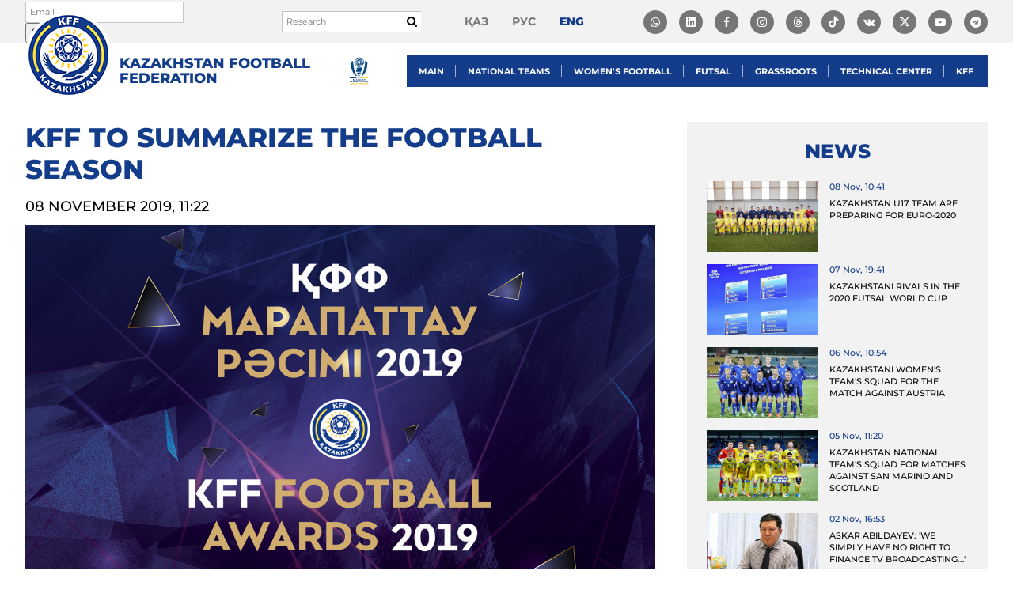

--- FILE ---
content_type: text/html; charset=UTF-8
request_url: https://kff.kz/en/news/22830
body_size: 10519
content:
<!DOCTYPE html>
<html lang="en-US" prefix="og: http://ogp.me/ns#">
<head>
    <!-- Google tag (gtag.js) -->
    <script async src="https://www.googletagmanager.com/gtag/js?id=G-BS7RK59C4F"></script>
    <script>
        window.dataLayer = window.dataLayer || [];
        function gtag(){dataLayer.push(arguments);}
        gtag('js', new Date());

        gtag('config', 'G-BS7RK59C4F');
    </script>
    <!-- Yandex.Metrika counter -->
    <script type="text/javascript" >
        (function(m,e,t,r,i,k,a){m[i]=m[i]||function(){(m[i].a=m[i].a||[]).push(arguments)};
            m[i].l=1*new Date();
            for (var j = 0; j < document.scripts.length; j++) {if (document.scripts[j].src === r) { return; }}
            k=e.createElement(t),a=e.getElementsByTagName(t)[0],k.async=1,k.src=r,a.parentNode.insertBefore(k,a)})
        (window, document, "script", "https://mc.yandex.ru/metrika/tag.js", "ym");

        ym(100816595, "init", {
            clickmap:true,
            trackLinks:true,
            accurateTrackBounce:true,
            webvisor:true
        });
    </script>
    <noscript><div><img src="https://mc.yandex.ru/watch/100816595" style="position:absolute; left:-9999px;" alt="" /></div></noscript>
    <!-- /Yandex.Metrika counter -->

	<script async type="text/javascript" src="https://static.ticketon.kz/widget/consumer.js"></script>
	<script type="text/javascript" src="//downloads.mailchimp.com/js/signup-forms/popup/unique-methods/embed.js" data-dojo-config="usePlainJson: true, isDebug: false"></script>
    <link rel="stylesheet" href="https://cdnjs.cloudflare.com/ajax/libs/font-awesome/6.5.1/css/all.min.css">

    <meta charset="UTF-8">
    <meta http-equiv="X-UA-Compatible" content="IE=edge">
    <meta name="viewport" content="width=device-width, initial-scale=1">
    <link rel="shortcut icon" href="/favicon.ico" type="image/x-icon">

        
    <meta name="csrf-param" content="_csrf">
<meta name="csrf-token" content="FDTGtbZn0RZM4MJAXOxq7WlzQZgvEkjAWc06NQq3uKh-ZZLU_iDgcAWlligIhym-MzU3rhh9LvESontAP4fi4Q==">
    <title>KFF to summarize the football season</title>
    <meta property="og:type" content="website">
<meta property="og:image" content="https://kff.kz/uploads/images/2019/10/31/5dbab0b422aca_thumb.jpg">
<meta property="og:url" content="https://kff.kz/en/news/22830">
<meta property="description" content="The Kazakhstan Football Federation will hold a ceremony to award the best football players, coaches and managers according to the results of the 2019 season.">
<meta property="og:title" content="KFF to summarize the football season">
<link href="/assets/942c8426/css/bootstrap.css?v=1707992655" rel="stylesheet">
<link href="/lib/scripts/datetimepicker/jquery.datetimepicker.min.css?v=1529640776" rel="stylesheet">
<link href="/lib/scripts/slick/slick.css?v=1529640779" rel="stylesheet">
<link href="/lib/scripts/slick/slick-theme.css?v=1529640779" rel="stylesheet">
<link href="/lib/scripts/magnific-popup/magnific-popup.css?v=1529833709" rel="stylesheet">
<link href="/lib/scripts/tooltipster/css/tooltipster.bundle.min.css?v=1530507256" rel="stylesheet">
<link href="/lib/toastr/toastr.css?v=1425943781" rel="stylesheet">
<link href="/fonts/font-awesome/css/font-awesome.min.css?v=1658135746" rel="stylesheet">
<link href="/fonts/font-awesome/css/brands.min.css?v=1647940082" rel="stylesheet">
<link href="/fonts/dist/fonts.css?v=1683049462" rel="stylesheet">
<link href="/css/dist/main.css?v=1752055756" rel="stylesheet">
<script src="/assets/3c5961d0/jquery.js?v=1707992655"></script>
<script src="/assets/dd746172/yii.js?v=1707992655"></script>
<script src="/assets/942c8426/js/bootstrap.js?v=1707992655"></script>
<script src="/lib/scripts/datetimepicker/jquery.datetimepicker.full.min.js?v=1529640776"></script>
<script src="/lib/scripts/magnific-popup/jquery.magnific-popup.min.js?v=1529833709"></script>
<script src="/lib/scripts/tooltipster/js/tooltipster.bundle.min.js?v=1530507258"></script>
<script src="/lib/toastr/toastr.js?v=1425943781"></script>
<script src="/lib/scripts/slick/slick.min.js?v=1529640780"></script>
<script src="/lib/scripts/jquery.columnizer.min.js?v=1531111020"></script>
<script src="/lib/scripts/modernizr-custom.js?v=1531158081"></script>
<script src="/lib/scripts/jquery.mark.min.js?v=1531559583"></script>
<script src="/lib/plupload/plupload.full.min.js?v=1529640775"></script>
<script src="https://api-maps.yandex.ru/2.1/?lang=ru_RU"></script>
<script src="/js/app.js?v=1762228903"></script></head>
<body class="page-news-view lang-en">
<div id="wrapper">
	<header id="header">
		<div id="header-top">
			<div class="cont" id="header-top-cont">

				<div id="header-subscribe-form">
					<div id="mc_embed_signup">
						<form action="https://kff.us12.list-manage.com/subscribe/post?u=11d0e7e7098f0a3c6d8762047&amp;id=f4ccee00ce" method="post" id="mc-embedded-subscribe-form" name="mc-embedded-subscribe-form" class="validate" target="_blank" novalidate>
						    <div id="mc_embed_signup_scroll">
								<div class="mc-field-group">
									<input type="email" value="" name="EMAIL" class="required email header-subscribe-form-email" id="mce-EMAIL" placeholder="Email">
									<input type="submit" value="Subscribe" name="subscribe" id="mc-embedded-subscribe" class="button">
								</div>
								<div id="mce-responses" class="clear">
									<div class="response" id="mce-error-response" style="display:none"></div>
									<div class="response" id="mce-success-response" style="display:none"></div>
								</div>
							    <div style="position: absolute; left: -5000px;" aria-hidden="true"><input type="text" name="b_11d0e7e7098f0a3c6d8762047_f4ccee00ce" tabindex="-1" value=""></div>
						    </div>
						</form>
					</div>
				</div>


				<form action="/en/search" class="search-form" method="get">
					<input autocomplete="off" required="true" type="text" name="q" value="" placeholder="Research">

					<button type="submit">
						<i class="fa fa-search"></i>
					</button>
				</form>

				<ul id="lang-menu">
											<li>
							<a class="" href="/kk/news/22830">қаз</a>
						</li>
											<li>
							<a class="" href="/ru/news/22830">рус</a>
						</li>
											<li>
							<a class="active" href="/en/news/22830">eng</a>
						</li>
									</ul>
                <ul id="social-menu">
                    <li class="item">
                        <a target="_blank" href="https://whatsapp.com/channel/0029VaD0bcM4yltTEcwcFd3a">
                            <i class="fa-brands fa-whatsapp"></i>

                        </a>
                    </li>
                    <li class="item">
                        <a target="_blank" href="https://www.linkedin.com/company/kazakhstan-football-federation/about/?viewAsMember=true">
                            <i class="fa-brands fa-linkedin"></i>

                        </a>
                    </li>
                    <li class="item">
                        <a target="_blank" href="#" onclick="return false;"><i class="fa fa-facebook"></i></a>
                        <ul class="dropdown-social">
                            <li>
                                <a class="link" target="_blank" href="https://www.facebook.com/KFFkaz/">
                                    <i class="fa fa-facebook"></i>
                                    @KFFkaz
                                </a>
                            </li>
                            <li>
                                <a class="link" target="_blank" href="https://www.facebook.com/kazfutsal">
                                    <i class="fa fa-facebook"></i>
                                    @kazfutsal
                                </a>
                            </li>
                        </ul>
                    </li>
                    <li class="item">
                        <a id="insta" href="#" onclick="return false;"><i class="fa fa-instagram"></i></a>
                        <ul class="dropdown-social">
                            <li>
                                <a class="link" target="_blank" href="https://www.instagram.com/kff_team/">
                                    <i class="fa fa-instagram"></i>
                                    @kff_team
                                </a>
                            </li>
                            <li>
                                <a class="link" target="_blank" href="https://www.instagram.com/kff_resmi/">
                                    <i class="fa fa-instagram"></i>
                                    @kff_resmi
                                </a>
                            </li>
                            <li>
                                <a class="link" target="_blank" href="https://www.instagram.com/kff_team_futsal/">
                                    <i class="fa fa-instagram"></i>
                                    @kff_team_futsal
                                </a>
                            </li>
                            <li>
                                <a class="link" target="_blank" href="https://www.instagram.com/kff_women/">
                                    <i class="fa fa-instagram"></i>
                                    @kff_women
                                </a>
                            </li>
							<li>
                                <a class="link" target="_blank" href="https://www.instagram.com/kff_jastar/">
                                    <i class="fa fa-instagram"></i>
                                    @kff_jastar
                                </a>
                            </li>
                            <li>
                                <a class="link" target="_blank" href="https://www.instagram.com/kff_sustainability/">
                                    <i class="fa fa-instagram"></i>
                                    @kff_sustainability
                                </a>
                            </li>
                        </ul>
                    </li>
					<li class="item"><a target="_blank" href="https://www.threads.com/@kff_team"><i class="fa-brands fa-threads"></i></a></li>					
                    <li class="item"><a target="_blank" href="https://www.tiktok.com/@kff.team"><i class="fa-brands fa-tiktok"></i></a></li>
                    <li class="item"><a target="_blank" href="https://vk.com/kff_team"><i class="fa fa-vk"></i></a></li>
                    <li class="item"><a target="_blank" href="https://twitter.com/KFF_Team"><i class="fa-brands fa-x-twitter"></i></a></li>
                    <li class="item">
                        <a target="_blank" href=""><i class="fa fa-youtube-play"></i></a>
                        <ul class="dropdown-social">
                            <li>
                                <a class="link" target="_blank" href="https://www.youtube.com/user/tvkffkz">
                                    <i class="fa fa-youtube-play"></i>
                                    @tvkffkz
                                </a>
                            </li>
                            <li>
                                <a class="link" target="_blank" href="https://www.youtube.com/@kff_jastar_tv">
                                    <i class="fa fa-youtube-play"></i>
                                    @kff_jastar_tv
                                </a>
                            </li>
                        </ul>
                    </li>
                    <li class="item"><a target="_blank" href="https://t.me/kff_team"><i class="fa fa-telegram"></i></a></li>
                </ul>

            </div>
		</div>
		<div id="header-main">
			<div class="cont" id="header-main-cont">
				<div id="header-bars">
					<i class="fa fa-bars" id="js-mobile-panel-open"></i>
				</div>
				<div id="header-left">
					<div id="logo-wrapper">
						<a id="logo" href="/en"></a>
						<a id="logo-title" href="/en">Kazakhstan Football Federation</a>
					</div>
				</div>
				<div id="header-right">	
					<a id="kff_league_logo" href="https://kffleague.kz/" target="_blank" title="KFF League">
						<img src="/images/kff_league_logo.webp" alt="KFF League" height="41" />
					</a>
					<nav id="menu">
						<style>
#menu .submenu .submenu {
    top: 0;
    left: 100%;
    right: auto;
    visibility: hidden;
    opacity: 0;
    transition: all 0.2s ease;
    position: absolute;
}

#menu .submenu > li:hover > .submenu {
    visibility: visible;
    opacity: 1;
}

#menu .submenu.right .submenu {
    left: auto;
    right: 100%;
    margin-left: 0;
    margin-right: -1px;
}

#menu .submenu {
    background: #0d295e;
    color: #FFFFFF;
    list-style: none;
    margin: 0;
    padding: 0;
    position: absolute;
    top: 41px;
    left: 0;
    visibility: hidden;
    opacity: 0;
    width: 250px;
    z-index: 3000;
}

#menu .submenu.right {
    left: auto;
    right: 0;
}

#menu .submenu > li {
    display: block;
    margin: 0;
    padding: 0;
    position: relative;
}

#menu .submenu > li > a {
    display: block;
    color: #FFFFFF;
    padding: 10px 15px;
    font-family: "Montserrat-SemiBold";
    font-size: 13px;
    text-transform: uppercase;
    line-height: 1.5;
}

#menu .submenu > li > a:hover {
    background: #0a1f48;
}

/* стрелочка */
.mobile-menu .submenu-toggle {
    float: right;
    font-size: 16px;
    cursor: pointer;
    user-select: none;
}

/* активное подменю */
.mobile-menu li.open > .submenu {
    display: block;
}

.mobile-menu .has-submenu > a::after {
    content: "▼";
    float: right;
    font-size: 12px;
    margin-left: 10px;
    transition: transform 0.3s ease;
}

.mobile-menu .has-submenu.open > a::after {
    transform: rotate(-180deg);
}

.mobile-menu .has-submenu.open > .submenu {
    display: block;
}

.mobile-menu .submenu > li > a {
    padding-left: 40px;
}

.mobile-menu .submenu .submenu > li > a {
    padding-left: 60px;
}

.mobile-menu .submenu .submenu .submenu > li > a {
    padding-left: 80px;
}

.mobile-menu .submenu {
    visibility: visible !important;
    opacity: 1 !important;
    position: static !important;
    top: auto;
    left: auto;
    width: 100%;
    display: none;
    background: #0d295e;
    padding: 0;
    margin: 0;
}

.mobile-menu .has-submenu.open > .submenu {
    display: block !important;
}

@media (max-width: 1024px) {
    .mobile-menu .submenu {
        display: none;
        position: static !important;
        background: #0d295e;
        padding: 0;
        margin: 0;
        width: 100%;
        visibility: visible !important;
        opacity: 1 !important;
    }

    .mobile-menu .has-submenu.open > .submenu {
        display: block !important;
    }

    .mobile-menu .submenu > li > a {
        padding-left: 30px;
    }

    .mobile-menu .submenu .submenu > li > a {
        padding-left: 50px;
    }

    .mobile-menu .submenu .submenu .submenu > li > a {
        padding-left: 70px;
    }

    .mobile-menu .has-submenu > a::after {
        content: "▼";
        float: right;
        font-size: 12px;
        margin-left: 10px;
        transition: transform 0.3s ease;
    }

    .mobile-menu .has-submenu.open > a::after {
        transform: rotate(-180deg);
    }
}

@media (min-width: 1025px) {
    #menu li.has-submenu:hover > .submenu {
        display: block;
    }

    #menu li.has-submenu:hover > .submenu.check-left {
        left: auto !important;
        right: 100% !important;
        margin-left: 0 !important;
        margin-right: -1px !important;
    }

    #menu .submenu {
        display: none;
    }
}

#menu > ul > li:last-child > .submenu {
    left: unset !important;
	right: 0!important;
}

</style>

<ul><li class="has-submenu"><a href="#" class="toggle-submenu">Main</a><ul class="submenu"><li class=""><a href="/en/history">History</a></li><li class=""><a href="/en/leadership">Leadership</a></li><li class=""><a href="/en/committee">KFF executive committee</a></li><li class=""><a href="/en/regions">Regions</a></li><li class=""><a href="/en/symbols">National symbols</a></li><li class=""><a href="/en/pages/rules-of-conduct">The rules of conduct</a></li><li class=""><a href="/en/accreditation">Accreditation</a></li><li class=""><a href="/en/contacts">Contacts</a></li></ul></li><li class="has-submenu"><a href="#" class="toggle-submenu">National teams</a><ul class="submenu"><li class=""><a href="/en/leagues/national">National Team</a></li><li class=""><a href="/en/leagues/u21">U-21</a></li><li class=""><a href="/en/leagues/u19">U-19</a></li><li class=""><a href="/en/leagues/u17">U-17</a></li><li class=""><a href="/en/leagues/u16">U-16</a></li><li class=""><a href="/en/leagues/u15">U-15</a></li><li class=""><a href="/en/leagues/cpfootball">CP football</a></li><li class=""><a href="/en/news/leagues">News</a></li></ul></li><li class="has-submenu"><a href="#" class="toggle-submenu">Women's Football</a><ul class="submenu"><li class=""><a href="/en/leagues/w-national">National team</a></li><li class=""><a href="/en/leagues/w19">WU-19</a></li><li class=""><a href="/en/leagues/w17">WU-17</a></li><li class=""><a href="/en/leagues/wf-national">National futsal team</a></li><li class=""><a href="https://playmakers.kff.kz/">Playmakers</a></li><li class=""><a href="/en/news/women-leagues">News</a></li></ul></li><li class="has-submenu"><a href="#" class="toggle-submenu">Futsal</a><ul class="submenu"><li class=""><a href="/en/leagues/f-national">National Team</a></li><li class=""><a href="/en/leagues/fw-national">U-19</a></li><li class=""><a href="/en/news/futzal">News</a></li></ul></li><li class="has-submenu"><a href="#" class="toggle-submenu">Grassroots</a><ul class="submenu"><li class=""><a href="/en/documents/grassroots">Documents</a></li><li class=""><a href="/en/news/grassroots">News</a></li><li class=""><a href="https://studentl.kff.kz/">Студенческий футбол</a></li></ul></li><li class="has-submenu"><a href="#" class="toggle-submenu">Technical center</a><ul class="submenu"><li class=""><a href="/en/coach-course/kff-academy-new">Technical center</a></li><li class=""><a href="/en/courses/kff-academy">Management</a></li><li class=""><a href="/en/coach-course/kff-academy-new#documents">Documents</a></li><li class=""><a href="/en/coach-course/kff-academy-new#news">News</a></li><li class=""><a href="/en/coach-course/kff-academy-new#calendar">Calendar</a></li><li class=""><a href="https://coaching.supernovas.indrive.com/">Тренерская категория D</a></li><li class="has-submenu"><a href="#" class="toggle-submenu">Current License Holders</a><ul class="submenu"><li class=""><a href="/en/coach-course/apply2/14#current_licenses_owners">A category</a></li><li class=""><a href="/en/coach-course/apply2/12#current_licenses_owners">B category</a></li><li class=""><a href="/en/coach-course/apply2/11#current_licenses_owners">C category</a></li></ul></li><li class=""><a href="/en/coach-course/kff-academy-new#plans">Plans to launch training courses</a></li><li class=""><a href="/en/documents/trainers-courses">Система обучения тренеров КФФ</a></li><li class="has-submenu"><a href="#" class="toggle-submenu">Application form</a><ul class="submenu"><li class=""><a href="/en/coach-course/apply2/11#apply">C category</a></li><li class=""><a href="/en/coach-course/apply2/19#apply">C&amp;В category</a></li><li class=""><a href="/en/coach-course/apply2/12#apply">B category</a></li><li class=""><a href="/en/coach-course/apply2/14#apply">A category</a></li><li class=""><a href="/en/coach-course/apply2/16#apply">PRO category</a></li><li class=""><a href="/en/coach-course/apply2/20#apply">C-Futsal category</a></li><li class=""><a href="/en/coach-course/apply2/21#apply">UEFA A-Elite category</a></li><li class=""><a href="/en/coach-course/apply2/22#apply">UEFA Fitness B category</a></li><li class=""><a href="/en/coach-course/apply2/23#apply">UEFA Youth B category</a></li><li class=""><a href="/en/coach-course/apply2/24#apply">UEFA B-Goalkeeper category</a></li><li class=""><a href="/en/coach-course/apply2/25#apply">National Instructors/Mentors Course</a></li></ul></li></ul></li><li class="has-submenu"><a href="#" class="toggle-submenu">KFF</a><ul class="submenu"><li class="has-submenu"><a href="#" class="toggle-submenu">Youth Football</a><ul class="submenu"><li class=""><a href="/en/football-centers">Football centers</a></li><li class=""><a href="/en/news/detsko-yunosheskiy-futbol">News</a></li><li class=""><a href="/en/documents/duf">Documents</a></li></ul></li><li class=""><a href="/en/news/refereeing">Refereeing</a></li><li class=""><a href="/en/news/certification">Licensing</a></li><li class=""><a href="/en/documents/federation">Documents</a></li><li class=""><a href="/en/documents/finance">Financial statements</a></li><li class=""><a href="/en/vacancies">Vacancies</a></li><li class=""><a href="/en/anti-doping">Anti-Doping</a></li><li class=""><a href="/en/tender-requests">Procurements</a></li></ul></li></ul>
<script>
$(document).ready(function () {
  // Универсальный обработчик кликов для мобильных
  $('#menu').on('click', 'a.toggle-submenu', function (e) {
    if (window.innerWidth > 1024) return;

    e.preventDefault();
    const $li = $(this).closest('li.has-submenu');
    $li.toggleClass('open');
  });

  // Проверка переполнения справа для вложенных меню
  $('#menu li.has-submenu').on('mouseenter', function () {
    const $submenu = $(this).children('.submenu').first();
    if (!$submenu.length || window.innerWidth <= 1024) return;

    $submenu.removeClass('check-left').css({ display: 'block', visibility: 'hidden' });
    const rect = $submenu[0].getBoundingClientRect();
    $submenu.css({ display: '', visibility: '' });

    if (rect.right > window.innerWidth) {
      $submenu.addClass('check-left');
    }
  });
});
</script>






					</nav>
				</div>
			</div>
		</div>
	</header>

	<main id="main">
	    <div id="content">
	    	

<div class="news-view-page">
    <div class="cont">
        <div class="news-view-row">
            <div class="news-view-left">
                <h1 class="main-heading news-heading">KFF to summarize the football season</h1>

                <div class="news-view-date">
                    <span class="date">08 November 2019, 11:22</span>
                </div>

                                    <div class="news-view-image">
                        <img src="/uploads/images/2019/10/31/5dbab0b422aca.jpg">

                                            </div>
                
                                    <div class="news-view-teaser">The Kazakhstan Football Federation will hold a ceremony to award the best football players, coaches and managers according to the results of the 2019 season.</div>
                
                <div class="news-view-body">
                    <p>The ceremony&nbsp;takes place&nbsp;to determine and award the best football and futsal players (men ana women). In addition, football veterans and&nbsp;media representatives will attend the event.&nbsp;The Kazakhstani pop stars and celebreties&nbsp;will perform a special concert program. The event will take place on November 11, at 18:00 in the Palace of Peace and Reconciliation in Nur-Sultan. Khabar TV channel will broadcast&nbsp;live the&nbsp;ceremony&nbsp;of presenting the most prestigious awards.</p>

<p>We invite all football fans to the closing ceremony of the 2019 football season.</p>                </div>

                
                
                
                <div class="news-view-social">
                    <div class="left">
                        Share                    </div>
                    <div class="right">
                        <ul>
                            <li><a target="_blank" href="https://www.facebook.com/sharer.php?src=sp&u=https://kff.kz/en/news/22830"><i
                                            class="fa fa-facebook"></i></a></li>
                            <li><a target="_blank" href="https://vk.com/share.php?url=https://kff.kz/en/news/22830"><i
                                            class="fa fa-vk"></i></a></li>
                            <li><a target="_blank" href="https://plus.google.com/share?url=https://kff.kz/en/news/22830"><i
                                            class="fa fa-google-plus"></i></a></li>
                            <li><a target="_blank"
                                   href="http://twitter.com/share?text=KFF to summarize the football season&url=https://kff.kz/en/news/22830"><i
                                            class="fa fa-twitter"></i></a></li>
                            <li><a target="_blank"
                                   href="whatsapp://send?text=KFF to summarize the football season https://kff.kz/en/news/22830"><i
                                            class="fa fa-whatsapp"></i></a></li>
                            <li><a target="_blank"
                                   href="https://t.me/share/url?url=https://kff.kz/en/news/22830&text=KFF to summarize the football season https://kff.kz/en/news/22830"><i
                                            class="fa fa-telegram"></i></a></li>
                        </ul>
                    </div>
                </div>


                            </div><!-- /.news-view-left -->
            <div class="news-view-right">
                <h3>News</h3>

                <div class="news-view-other-news">
                                                                    <div class="news-item">
                            <div class="left">
                                                                    <a class="image" href="/en/news/22846" style="background-image: url('/uploads/images/2019/11/08/5dc4f203ab740_thumb.jpg');"></a>
                                                            </div>
                            <div class="right">
                                <div class="date">08 Nov, 10:41</div>
                                <div class="title">
                                    <a href="/en/news/22846">Kazakhstan U17 Team Are Preparing for Euro-2020</a>
                                </div>
                            </div>
                        </div>
                                                                    <div class="news-item">
                            <div class="left">
                                                                    <a class="image" href="/en/news/22843" style="background-image: url('/uploads/images/2019/11/07/5dc42081eccc1_thumb.jpg');"></a>
                                                            </div>
                            <div class="right">
                                <div class="date">07 Nov, 19:41</div>
                                <div class="title">
                                    <a href="/en/news/22843">Kazakhstani Rivals in the 2020 Futsal World Cup</a>
                                </div>
                            </div>
                        </div>
                                                                    <div class="news-item">
                            <div class="left">
                                                                    <a class="image" href="/en/news/22840" style="background-image: url('/uploads/images/2019/11/05/5dc1658a46649_thumb.jpg');"></a>
                                                            </div>
                            <div class="right">
                                <div class="date">06 Nov, 10:54</div>
                                <div class="title">
                                    <a href="/en/news/22840">Kazakhstani Women&#039;s Team&#039;s Squad for the match against Austria</a>
                                </div>
                            </div>
                        </div>
                                                                    <div class="news-item">
                            <div class="left">
                                                                    <a class="image" href="/en/news/22839" style="background-image: url('/uploads/images/2019/11/04/5dbffcb6b0a7c_thumb.jpg');"></a>
                                                            </div>
                            <div class="right">
                                <div class="date">05 Nov, 11:20</div>
                                <div class="title">
                                    <a href="/en/news/22839">Kazakhstan National Team&#039;s Squad for matches against San Marino and Scotland</a>
                                </div>
                            </div>
                        </div>
                                                                    <div class="news-item">
                            <div class="left">
                                                                    <a class="image" href="/en/news/22835" style="background-image: url('/uploads/images/2019/11/02/5dbd604441a0a_thumb.jpg');"></a>
                                                            </div>
                            <div class="right">
                                <div class="date">02 Nov, 16:53</div>
                                <div class="title">
                                    <a href="/en/news/22835">Askar Abildayev: &#039;We simply have no right to finance TV broadcasting...&#039;</a>
                                </div>
                            </div>
                        </div>
                                                                    <div class="news-item">
                            <div class="left">
                                                                    <a class="image" href="/en/news/22823" style="background-image: url('/uploads/images/2019/10/29/5db8293d4ff3e_thumb.jpg');"></a>
                                                            </div>
                            <div class="right">
                                <div class="date">29 Oct, 17:28</div>
                                <div class="title">
                                    <a href="/en/news/22823">Football Club Managers to be trained under new UEFA program</a>
                                </div>
                            </div>
                        </div>
                                                                    <div class="news-item">
                            <div class="left">
                                                                    <a class="image" href="/en/news/22822" style="background-image: url('/uploads/images/2019/10/29/5db80d3f6dc7a_thumb.jpg');"></a>
                                                            </div>
                            <div class="right">
                                <div class="date">29 Oct, 16:09</div>
                                <div class="title">
                                    <a href="/en/news/22822">Kaka: &#039;We need to improve teamwork, because now we have players from different football clubs&#039;</a>
                                </div>
                            </div>
                        </div>
                                                                    <div class="news-item">
                            <div class="left">
                                                                    <a class="image" href="/en/news/22815" style="background-image: url('/uploads/images/2019/10/27/5db48e13af7ae_thumb.png');"></a>
                                                            </div>
                            <div class="right">
                                <div class="date">27 Oct, 00:24</div>
                                <div class="title">
                                    <a href="/en/news/22815">Kazakhstan Wins Over Romania (4:2)</a>
                                </div>
                            </div>
                        </div>
                                                                    <div class="news-item">
                            <div class="left">
                                                                    <a class="image" href="/en/news/22806" style="background-image: url('/uploads/images/2019/10/24/5db1c21ea0eb2_thumb.png');"></a>
                                                            </div>
                            <div class="right">
                                <div class="date">24 Oct, 21:14</div>
                                <div class="title">
                                    <a href="/en/news/22806">Kazakhstan Wins Over Netherlands</a>
                                </div>
                            </div>
                        </div>
                                                                    <div class="news-item">
                            <div class="left">
                                                                    <a class="image" href="/en/news/22803" style="background-image: url('/uploads/images/2019/10/24/5db1298fe0286_thumb.jpg');"></a>
                                                            </div>
                            <div class="right">
                                <div class="date">24 Oct, 14:40</div>
                                <div class="title">
                                    <a href="/en/news/22803">FIFA World Ranking Updated</a>
                                </div>
                            </div>
                        </div>
                                    </div>
            </div><!-- /.news-view-right -->
        </div>
    </div>
</div>


<script type="text/javascript">
    $(document).ready(function () {
        App.Tools.flex($('#js-images'), 'news-view-images-item');

        $('#js-images').magnificPopup({
            delegate: 'a',
            type: 'image',
            mainClass: 'mfp-img-mobile',

            tLoading: 'Загрузка...',
            tClose: 'Закрыть',

            gallery: {
                enabled: true,
                navigateByImgClick: true,
                tPrev: 'Назад',
                tNext: 'Вперёд',
                tCounter: '',
                preload: [0, 1]
            }
        });
    });
</script>		</div>
	</main>

    	<div id="sponsors">
		<div id="sponsors-slider" class="front-slider">
							<div class="sponsor-item">
											<a target="_blank" href="https://www.fifa.com/"><img src="/uploads/images/2018/07/25/5b58a6d15c82c_avatar.png"></a>
									</div>
							<div class="sponsor-item">
											<a target="_blank" href="http://www.uefa.com/"><img src="/uploads/images/2018/08/28/5b84c65797e67_avatar.png"></a>
									</div>
							<div class="sponsor-item">
											<a target="_blank" href="https://alataucitybank.kz"><img src="/uploads/images/2025/06/24/685a3d152c90c_avatar.png"></a>
									</div>
							<div class="sponsor-item">
											<a target="_blank" href="https://www.errea.com/world/"><img src="/uploads/images/2023/07/24/64bdffc9e8bf8_avatar.png"></a>
									</div>
							<div class="sponsor-item">
											<a target="_blank" href="https://go.yandex/ru_kz/"><img src="/uploads/images/2025/07/09/686e082b3406e_avatar.png"></a>
									</div>
							<div class="sponsor-item">
											<a target="_blank" href="https://www.instagram.com/asu_water/?igshid=ctgp3jsmg62w"><img src="/uploads/images/2018/07/25/5b58a6f7660fe_avatar.png"></a>
									</div>
							<div class="sponsor-item">
											<a target="_blank" href="https://www.kinopoisk.ru"><img src="/uploads/images/2025/07/09/686e09645bdbe_avatar.png"></a>
									</div>
							<div class="sponsor-item">
											<a target="_blank" href="https://bayansulu.kz">
							<span>Bayan sulu</span>
							<img src="/uploads/images/2025/08/23/68a97f8db4a17_avatar.png">
						</a>
									</div>
					</div>
	</div>
    
	<div class="counters">
		<div class="counter counter-zerokz">
			<!-- ZERO.kz -->
			<span id="_zero_71721">
			<noscript>
			<a href="http://zero.kz/?s=71721" target="_blank">
			<img src="http://c.zero.kz/z.png?u=71721" width="88" height="31" alt="ZERO.kz" />
			</a>
			</noscript>
			</span>

			<script type="text/javascript"><!--
			var _zero_kz_ = _zero_kz_ || [];
			_zero_kz_.push(["id", 71721]);
			_zero_kz_.push(["type", 1]);

			(function () {
				var a = document.getElementsByTagName("script")[0],
				s = document.createElement("script");
				s.type = "text/javascript";
				s.async = true;
				s.src = (document.location.protocol == "https:" ? "https:" : "http:")
				+ "//c.zero.kz/z.js";
				a.parentNode.insertBefore(s, a);
			})(); //-->
			</script>
			<!-- End ZERO.kz -->
		</div>
	</div>
</div>


<a id="js-to-top" class="to-top nmb" href="#">Up <i class="fa fa-angle-up"></i></a>

<div class="mobile-panel" id="js-mobile-panel">
	<div class="mobile-panel-in">
		<ul class="mobile-lang-menu">
							<li>
					<a class=""" href="/kk/news/22830">қаз</a>
				</li>
							<li>
					<a class=""" href="/ru/news/22830">рус</a>
				</li>
							<li>
					<a class="active"" href="/en/news/22830">eng</a>
				</li>
					</ul>

		<div class="mobile-menu" id="js-mobile-menu">
			<style>
#menu .submenu .submenu {
    top: 0;
    left: 100%;
    right: auto;
    visibility: hidden;
    opacity: 0;
    transition: all 0.2s ease;
    position: absolute;
}

#menu .submenu > li:hover > .submenu {
    visibility: visible;
    opacity: 1;
}

#menu .submenu.right .submenu {
    left: auto;
    right: 100%;
    margin-left: 0;
    margin-right: -1px;
}

#menu .submenu {
    background: #0d295e;
    color: #FFFFFF;
    list-style: none;
    margin: 0;
    padding: 0;
    position: absolute;
    top: 41px;
    left: 0;
    visibility: hidden;
    opacity: 0;
    width: 250px;
    z-index: 3000;
}

#menu .submenu.right {
    left: auto;
    right: 0;
}

#menu .submenu > li {
    display: block;
    margin: 0;
    padding: 0;
    position: relative;
}

#menu .submenu > li > a {
    display: block;
    color: #FFFFFF;
    padding: 10px 15px;
    font-family: "Montserrat-SemiBold";
    font-size: 13px;
    text-transform: uppercase;
    line-height: 1.5;
}

#menu .submenu > li > a:hover {
    background: #0a1f48;
}

/* стрелочка */
.mobile-menu .submenu-toggle {
    float: right;
    font-size: 16px;
    cursor: pointer;
    user-select: none;
}

/* активное подменю */
.mobile-menu li.open > .submenu {
    display: block;
}

.mobile-menu .has-submenu > a::after {
    content: "▼";
    float: right;
    font-size: 12px;
    margin-left: 10px;
    transition: transform 0.3s ease;
}

.mobile-menu .has-submenu.open > a::after {
    transform: rotate(-180deg);
}

.mobile-menu .has-submenu.open > .submenu {
    display: block;
}

.mobile-menu .submenu > li > a {
    padding-left: 40px;
}

.mobile-menu .submenu .submenu > li > a {
    padding-left: 60px;
}

.mobile-menu .submenu .submenu .submenu > li > a {
    padding-left: 80px;
}

.mobile-menu .submenu {
    visibility: visible !important;
    opacity: 1 !important;
    position: static !important;
    top: auto;
    left: auto;
    width: 100%;
    display: none;
    background: #0d295e;
    padding: 0;
    margin: 0;
}

.mobile-menu .has-submenu.open > .submenu {
    display: block !important;
}

@media (max-width: 1024px) {
    .mobile-menu .submenu {
        display: none;
        position: static !important;
        background: #0d295e;
        padding: 0;
        margin: 0;
        width: 100%;
        visibility: visible !important;
        opacity: 1 !important;
    }

    .mobile-menu .has-submenu.open > .submenu {
        display: block !important;
    }

    .mobile-menu .submenu > li > a {
        padding-left: 30px;
    }

    .mobile-menu .submenu .submenu > li > a {
        padding-left: 50px;
    }

    .mobile-menu .submenu .submenu .submenu > li > a {
        padding-left: 70px;
    }

    .mobile-menu .has-submenu > a::after {
        content: "▼";
        float: right;
        font-size: 12px;
        margin-left: 10px;
        transition: transform 0.3s ease;
    }

    .mobile-menu .has-submenu.open > a::after {
        transform: rotate(-180deg);
    }
}

@media (min-width: 1025px) {
    #menu li.has-submenu:hover > .submenu {
        display: block;
    }

    #menu li.has-submenu:hover > .submenu.check-left {
        left: auto !important;
        right: 100% !important;
        margin-left: 0 !important;
        margin-right: -1px !important;
    }

    #menu .submenu {
        display: none;
    }
}

#menu > ul > li:last-child > .submenu {
    left: unset !important;
	right: 0!important;
}

</style>

<ul><li class="has-submenu"><a href="#" class="toggle-submenu">Main</a><ul class="submenu"><li class=""><a href="/en/history">History</a></li><li class=""><a href="/en/leadership">Leadership</a></li><li class=""><a href="/en/committee">KFF executive committee</a></li><li class=""><a href="/en/regions">Regions</a></li><li class=""><a href="/en/symbols">National symbols</a></li><li class=""><a href="/en/pages/rules-of-conduct">The rules of conduct</a></li><li class=""><a href="/en/accreditation">Accreditation</a></li><li class=""><a href="/en/contacts">Contacts</a></li></ul></li><li class="has-submenu"><a href="#" class="toggle-submenu">National teams</a><ul class="submenu"><li class=""><a href="/en/leagues/national">National Team</a></li><li class=""><a href="/en/leagues/u21">U-21</a></li><li class=""><a href="/en/leagues/u19">U-19</a></li><li class=""><a href="/en/leagues/u17">U-17</a></li><li class=""><a href="/en/leagues/u16">U-16</a></li><li class=""><a href="/en/leagues/u15">U-15</a></li><li class=""><a href="/en/leagues/cpfootball">CP football</a></li><li class=""><a href="/en/news/leagues">News</a></li></ul></li><li class="has-submenu"><a href="#" class="toggle-submenu">Women's Football</a><ul class="submenu"><li class=""><a href="/en/leagues/w-national">National team</a></li><li class=""><a href="/en/leagues/w19">WU-19</a></li><li class=""><a href="/en/leagues/w17">WU-17</a></li><li class=""><a href="/en/leagues/wf-national">National futsal team</a></li><li class=""><a href="https://playmakers.kff.kz/">Playmakers</a></li><li class=""><a href="/en/news/women-leagues">News</a></li></ul></li><li class="has-submenu"><a href="#" class="toggle-submenu">Futsal</a><ul class="submenu"><li class=""><a href="/en/leagues/f-national">National Team</a></li><li class=""><a href="/en/leagues/fw-national">U-19</a></li><li class=""><a href="/en/news/futzal">News</a></li></ul></li><li class="has-submenu"><a href="#" class="toggle-submenu">Grassroots</a><ul class="submenu"><li class=""><a href="/en/documents/grassroots">Documents</a></li><li class=""><a href="/en/news/grassroots">News</a></li><li class=""><a href="https://studentl.kff.kz/">Студенческий футбол</a></li></ul></li><li class="has-submenu"><a href="#" class="toggle-submenu">Technical center</a><ul class="submenu"><li class=""><a href="/en/coach-course/kff-academy-new">Technical center</a></li><li class=""><a href="/en/courses/kff-academy">Management</a></li><li class=""><a href="/en/coach-course/kff-academy-new#documents">Documents</a></li><li class=""><a href="/en/coach-course/kff-academy-new#news">News</a></li><li class=""><a href="/en/coach-course/kff-academy-new#calendar">Calendar</a></li><li class=""><a href="https://coaching.supernovas.indrive.com/">Тренерская категория D</a></li><li class="has-submenu"><a href="#" class="toggle-submenu">Current License Holders</a><ul class="submenu"><li class=""><a href="/en/coach-course/apply2/14#current_licenses_owners">A category</a></li><li class=""><a href="/en/coach-course/apply2/12#current_licenses_owners">B category</a></li><li class=""><a href="/en/coach-course/apply2/11#current_licenses_owners">C category</a></li></ul></li><li class=""><a href="/en/coach-course/kff-academy-new#plans">Plans to launch training courses</a></li><li class=""><a href="/en/documents/trainers-courses">Система обучения тренеров КФФ</a></li><li class="has-submenu"><a href="#" class="toggle-submenu">Application form</a><ul class="submenu"><li class=""><a href="/en/coach-course/apply2/11#apply">C category</a></li><li class=""><a href="/en/coach-course/apply2/19#apply">C&amp;В category</a></li><li class=""><a href="/en/coach-course/apply2/12#apply">B category</a></li><li class=""><a href="/en/coach-course/apply2/14#apply">A category</a></li><li class=""><a href="/en/coach-course/apply2/16#apply">PRO category</a></li><li class=""><a href="/en/coach-course/apply2/20#apply">C-Futsal category</a></li><li class=""><a href="/en/coach-course/apply2/21#apply">UEFA A-Elite category</a></li><li class=""><a href="/en/coach-course/apply2/22#apply">UEFA Fitness B category</a></li><li class=""><a href="/en/coach-course/apply2/23#apply">UEFA Youth B category</a></li><li class=""><a href="/en/coach-course/apply2/24#apply">UEFA B-Goalkeeper category</a></li><li class=""><a href="/en/coach-course/apply2/25#apply">National Instructors/Mentors Course</a></li></ul></li></ul></li><li class="has-submenu"><a href="#" class="toggle-submenu">KFF</a><ul class="submenu"><li class="has-submenu"><a href="#" class="toggle-submenu">Youth Football</a><ul class="submenu"><li class=""><a href="/en/football-centers">Football centers</a></li><li class=""><a href="/en/news/detsko-yunosheskiy-futbol">News</a></li><li class=""><a href="/en/documents/duf">Documents</a></li></ul></li><li class=""><a href="/en/news/refereeing">Refereeing</a></li><li class=""><a href="/en/news/certification">Licensing</a></li><li class=""><a href="/en/documents/federation">Documents</a></li><li class=""><a href="/en/documents/finance">Financial statements</a></li><li class=""><a href="/en/vacancies">Vacancies</a></li><li class=""><a href="/en/anti-doping">Anti-Doping</a></li><li class=""><a href="/en/tender-requests">Procurements</a></li></ul></li></ul>
<script>
$(document).ready(function () {
  // Универсальный обработчик кликов для мобильных
  $('#menu').on('click', 'a.toggle-submenu', function (e) {
    if (window.innerWidth > 1024) return;

    e.preventDefault();
    const $li = $(this).closest('li.has-submenu');
    $li.toggleClass('open');
  });

  // Проверка переполнения справа для вложенных меню
  $('#menu li.has-submenu').on('mouseenter', function () {
    const $submenu = $(this).children('.submenu').first();
    if (!$submenu.length || window.innerWidth <= 1024) return;

    $submenu.removeClass('check-left').css({ display: 'block', visibility: 'hidden' });
    const rect = $submenu[0].getBoundingClientRect();
    $submenu.css({ display: '', visibility: '' });

    if (rect.right > window.innerWidth) {
      $submenu.addClass('check-left');
    }
  });
});
</script>






		</div>

		
		<form action="/en/search" class="search-form mobile-search-form" method="get">
			<input autocomplete="off" required="true" type="text" name="q" value="" placeholder="Research">

			<button type="submit">
				<i class="fa fa-search"></i>
			</button>
		</form>

		<ul id="social-menu-mobile">
            <li>
                <a target="_blank" href="https://whatsapp.com/channel/0029VaD0bcM4yltTEcwcFd3a">
                    <i class="fa-brands fa-whatsapp"></i>
                    @KFFTeam
                </a>
            </li>
            <li>
                <a target="_blank" href="https://www.linkedin.com/company/kazakhstan-football-federation/about/?viewAsMember=true">
                    <i class="fa-brands fa-linkedin"></i>
                    @KFF
                </a>
            </li>
            <li>
                <a target="_blank" href="https://www.facebook.com/KFFkaz/">
                    <i class="fa fa-facebook"></i>
                    @KFFkaz
                </a>
            </li>
            <li>
                <a target="_blank" href="https://www.facebook.com/KFFkaz/">
                    <i class="fa fa-facebook"></i>
                    @KFFkaz
                </a>
            </li>
            <li>
                <a class="link" target="_blank" href="https://www.facebook.com/kazfutsal">
                    <i class="fa fa-facebook"></i>@kazfutsal
                </a>
            </li>
			<li>
                <a target="_blank" href="https://www.instagram.com/kff_team/"><i class="fa fa-instagram"></i>@kff_team</a>
            </li>
            <li>
                <a target="_blank" href="https://www.instagram.com/kff_resmi/"><i class="fa fa-instagram"></i>@kff_resmi</a>
            </li>
            <li>
                <a target="_blank" href="https://www.instagram.com/kff_team_futsal/"><i class="fa fa-instagram"></i>@kff_team_futsal</a>
            </li>
            <li>
                <a target="_blank" href="https://www.instagram.com/kff_women/"><i class="fa fa-instagram"></i>@kff_women</a>
            </li>
			<li>
                <a target="_blank" href="https://www.instagram.com/kff_jastar/"><i class="fa fa-instagram"></i>@kff_jastar</a>
            </li>
			<li>
                <a href="https://www.threads.com/@kff_team"><i class="fa-brands fa-threads"></i>@kff.team</a>
            </li>			
			<li>
                <a href="https://www.tiktok.com/@kff.team"><i class="fa-brands fa-tiktok"></i>@kff.team</a>
            </li>
			<li>
                <a target="_blank" href="https://vk.com/kff_team"><i class="fa fa-vk"></i>@kff_team</a>
            </li>
			<li><a target="_blank" href="https://twitter.com/KFF_Team"><i class="fa-brands fa-x-twitter"></i>@KFF_Team</a></li>
			<li><a target="_blank" href="https://www.youtube.com/user/tvkffkz"><i class="fa fa-youtube-play"></i>@tvkffkz</a></li>
			<li><a target="_blank" href="https://www.youtube.com/@kff_jastar_tv"><i class="fa fa-youtube-play"></i>@kff_jastar_tv</a></li>
			<li><a target="_blank" href="https://t.me/kff_team"><i class="fa fa-telegram"></i>@kff_team</a></li>
		</ul>
	</div>

	<div id="js-mobile-panel-close" class="mobile-panel-close"></div>
</div>

<script type="text/javascript">
    $('#sponsors-slider').slick({
        dots: false,
        arrows: false,
        infinite: true,
        slidesToShow: 6,
        slidesToScroll: 1,
        speed: 700,
        centerMode: false,
        variableWidth: false,
        autoplay: true,
        autoplaySpeed: 5000,
        pauseOnHover: false,
        responsive: [
            {
                breakpoint: 900,
                settings: {
                    slidesToShow: 4,
                    slidesToScroll: 1,
                }
            },
            {
                breakpoint: 600,
                settings: {
                    slidesToShow: 1,
                    slidesToScroll: 1,
                }
            }
        ],
    });
</script>

</body>
</html>


--- FILE ---
content_type: text/css
request_url: https://kff.kz/fonts/dist/fonts.css?v=1683049462
body_size: 1227
content:
@font-face {
    font-family: "FFDinPro-Bold";
    src: url("FFDinPro-Bold.eot");
    src: url("FFDinPro-Bold.eot?#iefix") format("embedded-opentype"),
         url("FFDinPro-Bold.woff2") format("woff2"),
         url("FFDinPro-Bold.woff") format("woff"),
         url("FFDinPro-Bold.ttf") format("ttf"),
         url("FFDinPro-Bold.svg#FFDinPro-Bold") format("svg");
    font-style: normal;
    font-weight: 700;
}
@font-face {
    font-family: "FFDinPro-Light";
    src: url("FFDinPro-Light.eot");
    src: url("FFDinPro-Light.eot?#iefix") format("embedded-opentype"),
         url("FFDinPro-Light.woff2") format("woff2"),
         url("FFDinPro-Light.woff") format("woff"),
         url("FFDinPro-Light.ttf") format("ttf"),
         url("FFDinPro-Light.svg#FFDinPro-Light") format("svg");
    font-style: normal;
    font-weight: 300;
}
@font-face {
    font-family: "FFDinPro-Medium";
    src: url("FFDinPro-Medium.eot");
    src: url("FFDinPro-Medium.eot?#iefix") format("embedded-opentype"),
         url("FFDinPro-Medium.woff2") format("woff2"),
         url("FFDinPro-Medium.woff") format("woff"),
         url("FFDinPro-Medium.ttf") format("ttf"),
         url("FFDinPro-Medium.svg#FFDinPro-Medium") format("svg");
    font-style: normal;
    font-weight: normal;
}
@font-face {
    font-family: "FFDinPro-Regular";
    src: url("FFDinPro-Regular.eot");
    src: url("FFDinPro-Regular.eot?#iefix") format("embedded-opentype"),
         url("FFDinPro-Regular.woff2") format("woff2"),
         url("FFDinPro-Regular.woff") format("woff"),
         url("FFDinPro-Regular.ttf") format("ttf"),
         url("FFDinPro-Regular.svg#FFDinPro-Regular") format("svg");
    font-style: normal;
    font-weight: 300;
}
@font-face {
    font-family: "FFDinProCond-Bold";
    src: url("FFDinProCond-Bold.eot");
    src: url("FFDinProCond-Bold.eot?#iefix") format("embedded-opentype"),
         url("FFDinProCond-Bold.woff2") format("woff2"),
         url("FFDinProCond-Bold.woff") format("woff"),
         url("FFDinProCond-Bold.ttf") format("ttf"),
         url("FFDinProCond-Bold.svg#FFDinProCond-Bold") format("svg");
    font-style: normal;
    font-weight: 700;
}
@font-face {
    font-family: "FFDinProCond-Light";
    src: url("FFDinProCond-Light.eot");
    src: url("FFDinProCond-Light.eot?#iefix") format("embedded-opentype"),
         url("FFDinProCond-Light.woff2") format("woff2"),
         url("FFDinProCond-Light.woff") format("woff"),
         url("FFDinProCond-Light.ttf") format("ttf"),
         url("FFDinProCond-Light.svg#FFDinProCond-Light") format("svg");
    font-style: normal;
    font-weight: 300;
}
@font-face {
    font-family: "FFDinProCond-Medium";
    src: url("FFDinProCond-Medium.eot");
    src: url("FFDinProCond-Medium.eot?#iefix") format("embedded-opentype"),
         url("FFDinProCond-Medium.woff2") format("woff2"),
         url("FFDinProCond-Medium.woff") format("woff"),
         url("FFDinProCond-Medium.ttf") format("ttf"),
         url("FFDinProCond-Medium.svg#FFDinProCond-Medium") format("svg");
    font-style: normal;
    font-weight: normal;
}
@font-face {
    font-family: "FFDinProCond-Regular";
    src: url("FFDinProCond-Regular.eot");
    src: url("FFDinProCond-Regular.eot?#iefix") format("embedded-opentype"),
         url("FFDinProCond-Regular.woff2") format("woff2"),
         url("FFDinProCond-Regular.woff") format("woff"),
         url("FFDinProCond-Regular.ttf") format("ttf"),
         url("FFDinProCond-Regular.svg#FFDinProCond-Regular") format("svg");
    font-style: normal;
    font-weight: 300;
}
@font-face {
    font-family: "Montserrat-Bold";
    src: url("Montserrat-Bold.eot");
    src: url("Montserrat-Bold.eot?#iefix") format("embedded-opentype"),
         url("Montserrat-Bold.woff2") format("woff2"),
         url("Montserrat-Bold.woff") format("woff"),
         url("Montserrat-Bold.ttf") format("ttf"),
         url("Montserrat-Bold.svg#Montserrat-Bold") format("svg");
    font-style: normal;
    font-weight: 700;
}
@font-face {
    font-family: "Montserrat-ExtraBold";
    src: url("Montserrat-ExtraBold.eot");
    src: url("Montserrat-ExtraBold.eot?#iefix") format("embedded-opentype"),
         url("Montserrat-ExtraBold.woff2") format("woff2"),
         url("Montserrat-ExtraBold.woff") format("woff"),
         url("Montserrat-ExtraBold.ttf") format("ttf"),
         url("Montserrat-ExtraBold.svg#Montserrat-ExtraBold") format("svg");
    font-style: normal;
    font-weight: heavy;
}
@font-face {
    font-family: "Montserrat-Medium";
    src: url("Montserrat-Medium.eot");
    src: url("Montserrat-Medium.eot?#iefix") format("embedded-opentype"),
         url("Montserrat-Medium.woff2") format("woff2"),
         url("Montserrat-Medium.woff") format("woff"),
         url("Montserrat-Medium.ttf") format("ttf"),
         url("Montserrat-Medium.svg#Montserrat-Medium") format("svg");
    font-style: normal;
    font-weight: normal;
}
@font-face {
    font-family: "Montserrat-Regular";
    src: url("Montserrat-Regular.eot");
    src: url("Montserrat-Regular.eot?#iefix") format("embedded-opentype"),
         url("Montserrat-Regular.woff2") format("woff2"),
         url("Montserrat-Regular.woff") format("woff"),
         url("Montserrat-Regular.ttf") format("ttf"),
         url("Montserrat-Regular.svg#Montserrat-Regular") format("svg");
    font-style: normal;
    font-weight: 300;
}
@font-face {
    font-family: "Montserrat-SemiBold";
    src: url("Montserrat-SemiBold.eot");
    src: url("Montserrat-SemiBold.eot?#iefix") format("embedded-opentype"),
         url("Montserrat-SemiBold.woff2") format("woff2"),
         url("Montserrat-SemiBold.woff") format("woff"),
         url("Montserrat-SemiBold.ttf") format("ttf"),
         url("Montserrat-SemiBold.svg#Montserrat-SemiBold") format("svg");
    font-style: normal;
    font-weight: demi;
}
@font-face {
    font-family: "FFDinPro-Bold";
    src: url("FFDinPro-Bold.eot");
    src: url("FFDinPro-Bold.eot?#iefix") format("embedded-opentype"),
         url("FFDinPro-Bold.woff2") format("woff2"),
         url("FFDinPro-Bold.woff") format("woff"),
         url("FFDinPro-Bold.ttf") format("ttf"),
         url("FFDinPro-Bold.svg#FFDinPro-Bold") format("svg");
    font-style: normal;
    font-weight: 700;
}
@font-face {
    font-family: "FFDinPro-Light";
    src: url("FFDinPro-Light.eot");
    src: url("FFDinPro-Light.eot?#iefix") format("embedded-opentype"),
         url("FFDinPro-Light.woff2") format("woff2"),
         url("FFDinPro-Light.woff") format("woff"),
         url("FFDinPro-Light.ttf") format("ttf"),
         url("FFDinPro-Light.svg#FFDinPro-Light") format("svg");
    font-style: normal;
    font-weight: 300;
}
@font-face {
    font-family: "FFDinPro-Medium";
    src: url("FFDinPro-Medium.eot");
    src: url("FFDinPro-Medium.eot?#iefix") format("embedded-opentype"),
         url("FFDinPro-Medium.woff2") format("woff2"),
         url("FFDinPro-Medium.woff") format("woff"),
         url("FFDinPro-Medium.ttf") format("ttf"),
         url("FFDinPro-Medium.svg#FFDinPro-Medium") format("svg");
    font-style: normal;
    font-weight: normal;
}
@font-face {
    font-family: "FFDinPro-Regular";
    src: url("FFDinPro-Regular.eot");
    src: url("FFDinPro-Regular.eot?#iefix") format("embedded-opentype"),
         url("FFDinPro-Regular.woff2") format("woff2"),
         url("FFDinPro-Regular.woff") format("woff"),
         url("FFDinPro-Regular.ttf") format("ttf"),
         url("FFDinPro-Regular.svg#FFDinPro-Regular") format("svg");
    font-style: normal;
    font-weight: 300;
}
@font-face {
    font-family: "Montserrat-Bold";
    src: url("Montserrat-Bold.eot");
    src: url("Montserrat-Bold.eot?#iefix") format("embedded-opentype"),
         url("Montserrat-Bold.woff2") format("woff2"),
         url("Montserrat-Bold.woff") format("woff"),
         url("Montserrat-Bold.ttf") format("ttf"),
         url("Montserrat-Bold.svg#Montserrat-Bold") format("svg");
    font-style: normal;
    font-weight: 700;
}
@font-face {
    font-family: "Montserrat-ExtraBold";
    src: url("Montserrat-ExtraBold.eot");
    src: url("Montserrat-ExtraBold.eot?#iefix") format("embedded-opentype"),
         url("Montserrat-ExtraBold.woff2") format("woff2"),
         url("Montserrat-ExtraBold.woff") format("woff"),
         url("Montserrat-ExtraBold.ttf") format("ttf"),
         url("Montserrat-ExtraBold.svg#Montserrat-ExtraBold") format("svg");
    font-style: normal;
    font-weight: heavy;
}
@font-face {
    font-family: "Montserrat-Medium";
    src: url("Montserrat-Medium.eot");
    src: url("Montserrat-Medium.eot?#iefix") format("embedded-opentype"),
         url("Montserrat-Medium.woff2") format("woff2"),
         url("Montserrat-Medium.woff") format("woff"),
         url("Montserrat-Medium.ttf") format("ttf"),
         url("Montserrat-Medium.svg#Montserrat-Medium") format("svg");
    font-style: normal;
    font-weight: normal;
}
@font-face {
    font-family: "Montserrat-Regular";
    src: url("Montserrat-Regular.eot");
    src: url("Montserrat-Regular.eot?#iefix") format("embedded-opentype"),
         url("Montserrat-Regular.woff2") format("woff2"),
         url("Montserrat-Regular.woff") format("woff"),
         url("Montserrat-Regular.ttf") format("ttf"),
         url("Montserrat-Regular.svg#Montserrat-Regular") format("svg");
    font-style: normal;
    font-weight: 300;
}
@font-face {
    font-family: "Montserrat-SemiBold";
    src: url("Montserrat-SemiBold.eot");
    src: url("Montserrat-SemiBold.eot?#iefix") format("embedded-opentype"),
         url("Montserrat-SemiBold.woff2") format("woff2"),
         url("Montserrat-SemiBold.woff") format("woff"),
         url("Montserrat-SemiBold.ttf") format("ttf"),
         url("Montserrat-SemiBold.svg#Montserrat-SemiBold") format("svg");
    font-style: normal;
    font-weight: demi;
}
@font-face {
    font-family: "Montserrat-Bold";
    src: url("Montserrat-Bold.eot");
    src: url("Montserrat-Bold.eot?#iefix") format("embedded-opentype"),
         url("Montserrat-Bold.woff2") format("woff2"),
         url("Montserrat-Bold.woff") format("woff"),
         url("Montserrat-Bold.ttf") format("ttf"),
         url("Montserrat-Bold.svg#Montserrat-Bold") format("svg");
    font-style: normal;
    font-weight: 700;
}
@font-face {
    font-family: "Montserrat-ExtraBold";
    src: url("Montserrat-ExtraBold.eot");
    src: url("Montserrat-ExtraBold.eot?#iefix") format("embedded-opentype"),
         url("Montserrat-ExtraBold.woff2") format("woff2"),
         url("Montserrat-ExtraBold.woff") format("woff"),
         url("Montserrat-ExtraBold.ttf") format("ttf"),
         url("Montserrat-ExtraBold.svg#Montserrat-ExtraBold") format("svg");
    font-style: normal;
    font-weight: heavy;
}
@font-face {
    font-family: "Montserrat-Medium";
    src: url("Montserrat-Medium.eot");
    src: url("Montserrat-Medium.eot?#iefix") format("embedded-opentype"),
         url("Montserrat-Medium.woff2") format("woff2"),
         url("Montserrat-Medium.woff") format("woff"),
         url("Montserrat-Medium.ttf") format("ttf"),
         url("Montserrat-Medium.svg#Montserrat-Medium") format("svg");
    font-style: normal;
    font-weight: normal;
}
@font-face {
    font-family: "Montserrat-Regular";
    src: url("Montserrat-Regular.eot");
    src: url("Montserrat-Regular.eot?#iefix") format("embedded-opentype"),
         url("Montserrat-Regular.woff2") format("woff2"),
         url("Montserrat-Regular.woff") format("woff"),
         url("Montserrat-Regular.ttf") format("ttf"),
         url("Montserrat-Regular.svg#Montserrat-Regular") format("svg");
    font-style: normal;
    font-weight: 300;
}
@font-face {
    font-family: "Montserrat-SemiBold";
    src: url("Montserrat-SemiBold.eot");
    src: url("Montserrat-SemiBold.eot?#iefix") format("embedded-opentype"),
         url("Montserrat-SemiBold.woff2") format("woff2"),
         url("Montserrat-SemiBold.woff") format("woff"),
         url("Montserrat-SemiBold.ttf") format("ttf"),
         url("Montserrat-SemiBold.svg#Montserrat-SemiBold") format("svg");
    font-style: normal;
    font-weight: demi;
}
@font-face {
    font-family: 'Dela Gothic One';
    src: url('DelaGothicOne-Regular.ttf');
}

--- FILE ---
content_type: text/css
request_url: https://kff.kz/css/dist/main.css?v=1752055756
body_size: 20588
content:
body { background: #FFFFFF; font-family: "Montserrat-Regular"; color: #000000; font-weight: 300; font-size: 14px; line-height: 1.4; margin: 0; padding: 0; }

/**** Common ****/
.cont { max-width: 1440px; margin: 0 auto; }

.no-image { background-image: url("/images/dummy.jpg"); }

.mfp-bg { z-index: 6000; }

.mfp-wrap { z-index: 6001; }

.mfp-content { z-index: 6002; }

.main-heading { color: #133c8b; font-family: "Montserrat-ExtraBold"; font-size: 34px; line-height: 1; margin: 50px 0 15px 0; text-transform: uppercase; }

.to-top { display: block; color: #FFFFFF; background-color: #133c8b; position: fixed; font-size: 14px; line-height: 1; padding: 15px 25px; right: 0; text-transform: uppercase; bottom: 0; visibility: hidden; opacity: 0; -webkit-transform: translateY(100px); transform: translateY(100px); z-index: 4000; -webkit-transition: all .4s ease; transition: all .4s ease; }

.to-top i { margin-left: 10px; }

.to-top:hover { background: #144094; text-decoration: none; color: #FFFFFF; }

.to-top:active, .to-top:focus { text-decoration: none; }

.to-top.active { visibility: visible; opacity: .6; -webkit-transform: translateY(0); transform: translateY(0); }

.to-top.active:hover { opacity: 1; }

.highlight { background: #ffd603; color: inherit; }

.fa-brands { font-style: normal; }

.kff-modal-item .fio { color: #133c8b; text-transform: uppercase; font-family: "Montserrat-Bold"; font-size: 25px; line-height: 1.1; }

.kff-modal-item .title { color: #505050; font-size: 18px; font-weight: bold; line-height: 1; margin: 10px 0 0 0; text-transform: uppercase; }

.kff-modal-item .body { margin: 15px 0 0 0; }

/**** Common::end ****/
/**** Layout ****/
#wrapper { overflow: hidden; }

/**** Layout::end ****/
/**** Header ****/
#header { font-family: "Montserrat-Bold"; }

#header-top { background: #f2f2f2; }

#header-top-cont { height: 55px; display: -webkit-box; display: -ms-flexbox; display: flex; -webkit-box-align: center; -ms-flex-align: center; align-items: center; -webkit-box-pack: end; -ms-flex-pack: end; justify-content: flex-end; }

#header-bars { display: none; -ms-flex-item-align: center; align-self: center; margin-right: 15px; }

#header-bars i { color: #133c8b; font-size: 23px; line-height: 1; }

#header-subscribe-form { font-weight: normal; margin-right: 70px; }

#header-subscribe-form h2 { font-size: 16px; font-weight: normal; font-family: "Montserrat-Bold"; margin: 0 0 5px 0; line-height: 1; }

#header-subscribe-form input { font-weight: normal; font-family: "Montserrat-Regular"; }

#header-subscribe-form input.header-subscribe-form-email { padding: 5px 20px 5px 5px; font-size: 11px; width: 200px; border: solid 1px #c5c5c5; -webkit-box-shadow: 0; box-shadow: 0; margin: 0; width: 200px; }

#lang-menu { margin: 0; padding: 0; list-style: none; display: -webkit-box; display: -ms-flexbox; display: flex; -webkit-box-align: center; -ms-flex-align: center; align-items: center; }

#lang-menu li { padding: 0; margin: 0 15px; list-style: none; }

#lang-menu a { color: #767676; text-transform: uppercase; }

#lang-menu a.active { color: #133c8b; font-family: "Montserrat-ExtraBold"; }

#social-menu {
  margin: 0 0 0 60px;
  padding: 0;
  list-style: none;
  display: flex;
  align-items: center;
}
#social-menu li.item {
  display: block;
  list-style: none;
  margin: 0 15px 0 0;
  padding: 0;
  height: 30px;
  width: 30px;
  position: relative;
}
#social-menu li.item:last-child {
  margin-right: 0;
}
#social-menu .item a {
  background: #767676;
  border-radius: 50%;
  color: #FFFFFF;
  line-height: 1;
  height: inherit;
  width: inherit;
  display: inline-flex;
  align-items: center;
  justify-content: center;
}
#social-menu a:hover {
  color: #fff82e;
  background: #233789;
  text-decoration: none;
}
#social-menu a:active, #social-menu a:focus {
  text-decoration: none;
}

#social-menu-mobile {
  margin: 25px 25px 0 0;
  list-style: none;
  columns: 2;
/*  display: flex;
  flex-direction: column;
  align-items: start;
  column-gap: 10px;*/
}

@media (max-width: 570px) {
  #social-menu-mobile {
    columns: 1;
  }
}

#social-menu-mobile li {
  display: block;
  list-style: none;
  /*margin: 0 5px 5px 0;*/
  padding: 5px;
  width: 100%;
}
#social-menu-mobile li:last-child {
  margin-right: 0;
}
#social-menu-mobile a i {
  background: #767676;
  border-radius: 50%;
  color: #FFFFFF;
  line-height: 1;
  height: 25px;
  width: 25px;
  display: inline-flex;
  align-items: center;
  justify-content: center;
  margin-right: 10px;
}
#social-menu-mobile a:hover {
  color: #fff82e;
  text-decoration: none;
}

#social-menu-mobile li:hover {
  background: #103275;
}

#social-menu-mobile a:active, #social-menu a:focus { text-decoration: none; }

#header-main { margin: -40px 0 0 0; }

#header-main-cont { display: -webkit-box; display: -ms-flexbox; display: flex; -webkit-box-align: end; -ms-flex-align: end; align-items: flex-end; -webkit-box-pack: justify; -ms-flex-pack: justify; justify-content: space-between; }

#header-main-cont #header-left { -webkit-box-flex: 0; -ms-flex: 0 1 auto; flex: 0 1 auto; margin: 0 0 0 0; }

#header-main-cont #header-right { top: -14px; position: relative; width: 67%;}

#menu > ul { margin: 0; padding: 0; list-style: none; height: 41px; background: #133c8b; display: -webkit-box; display: -ms-flexbox; display: flex; -webkit-box-align: center; -ms-flex-align: center; align-items: center; }

#menu > ul > li { display: block; height: inherit; list-style: none; margin: 0; padding: 0; position: relative; }

#menu > ul > li:last-child { border-right: 0; }

#menu > ul > li:last-child:after { display: none; }

#menu > ul > li:hover { background: #0d295e; }

#menu > ul > li:hover > .submenu { opacity: 1; visibility: visible; }

#menu > ul > li:after { border-right: solid 1px #FFFFFF; display: block; content: ""; height: 15px; position: absolute; top: 13px; right: 0; opacity: .6; }

#menu > ul > li > a { display: block; color: #FFFFFF; padding: 0 15px; height: inherit; text-transform: uppercase; text-align: center; line-height: 1.1; font-size: 14px; display: -webkit-box; display: -ms-flexbox; display: flex; -webkit-box-align: center; -ms-flex-align: center; align-items: center; -webkit-box-pack: center; -ms-flex-pack: center; justify-content: center; }

.lang-kk #menu > ul > li > a { font-size: 13px; }

#menu > ul > li > a:hover { text-decoration: none; }

#menu > ul > li > a:active, #menu > ul > li > a:focus { text-decoration: none; }

#menu .submenu { background: #0d295e; color: #FFFFFF; display: block; left: 0; list-style: none; margin: 0; opacity: 0; padding: 0; position: absolute; top: 41px; visibility: hidden; width: 250px; z-index: 3000; }

#menu .submenu.right { left: auto; right: 0; }

#menu .submenu > li { display: block; list-style: none; margin: 0; padding: 0; }

#menu .submenu > li > a { color: #FFFFFF; display: block; font-family: "Montserrat-SemiBold"; line-height: 1.5; padding: 10px 15px; text-transform: uppercase; font-size: 13px; }

#menu .submenu > li > a:hover { background: #0a1f48; text-decoration: none; }

#menu .submenu > li > a:active, #menu .submenu > li > a:focus { text-decoration: none; }

.dropdown {
  position: relative;
  display: inline-block;
}

.dropdown a {
  padding: 0 !important;
}

.dropdown-content {
  display: none;
  position: absolute;
  background-color: #0d295e;
  box-shadow: 0px 8px 16px 0px rgba(0,0,0,0.2);
  z-index: 1;
  width: 250px;
  left: 0;
  padding: 0;
  margin: 0;
}

.dropdown:hover .dropdown-content {
  display: block;
}

.dropdown-content li {
  padding: 0 !important;
  margin: 0 !important;
}

.dropdown-content li a {
  color: #FFFFFF !important;
  display: block !important;
  font-family: "Montserrat-SemiBold";
  line-height: 1.5 !important;
  padding: 10px 15px !important;
  text-transform: uppercase !important;
  font-size: 13px !important;
}

.dropdown-content li a:hover {
  background: #0a1f48;
  text-decoration: none;
}

#logo-wrapper { display: -webkit-box; display: -ms-flexbox; display: flex; -webkit-box-align: end; -ms-flex-align: end; align-items: flex-end; -webkit-box-pack: start; -ms-flex-pack: start; justify-content: flex-start; position: relative; }

#logo { -webkit-box-flex: 0; -ms-flex: 0 0 auto; flex: 0 0 auto; background: url(/images/logo-alone.png) center center no-repeat transparent; background-size: cover; display: block; height: 109px; width: 109px; }

#logo-title { -webkit-box-flex: 0; -ms-flex: 0 0 auto; flex: 0 0 auto; color: #133c8b; display: inline-block; font-family: "Montserrat-ExtraBold"; font-size: 21px; line-height: 1.1; bottom: 11px; margin: 0 0 0 10px; position: relative; text-transform: uppercase; -webkit-user-select: none; -moz-user-select: none; -ms-user-select: none; user-select: none; max-width: 280px; }

#logo-title:focus, #logo-title:active, #logo-title:hover { text-decoration: none; }

.search-form { margin: 0 40px 0 0; position: relative; overflow: hidden; }

.search-form input { padding: 5px 20px 5px 5px; font-size: 11px; font-family: "Montserrat-Regular"; width: 200px; border: solid 1px #c5c5c5; -webkit-box-shadow: 0; box-shadow: 0; margin: 0; }

.search-form button { background: transparent; border: none; -webkit-box-shadow: none; box-shadow: none; height: 100%; margin: 0; padding: 0 5px; position: absolute; right: 0; top: 0; }

/**** Header::end ****/
/**** Mobile menu ****/
.mobile-panel { display: none; background: #133c8b; color: #FFFFFF; height: 100vh; left: 0; overflow: visible; position: fixed; top: 0; width: 80vw; -webkit-transform: translateX(-80vw); transform: translateX(-80vw); z-index: 7000; -webkit-transition: -webkit-transform .3s ease; transition: -webkit-transform .3s ease; transition: transform .3s ease; transition: transform .3s ease, -webkit-transform .3s ease; }

.mobile-panel a { color: #FFFFFF; }

.mobile-panel-in { height: 100vh; display: block; overflow: hidden; overflow-y: scroll; }

.mobile-panel-close { display: none; content: ""; height: 40px; position: absolute; right: -45px; top: 25px; width: 40px; z-index: 7010; }

.mobile-panel-close:before, .mobile-panel-close:after { display: block; content: ""; width: 100%; border-top: solid 1px #133c8b; -webkit-transform: rotate(45deg); transform: rotate(45deg); }

.mobile-panel-close:after { -webkit-transform: rotate(-45deg); transform: rotate(-45deg); }

body.menu-active .mobile-panel { visibility: visible; -webkit-transform: translateX(0); transform: translateX(0); }

body.menu-active .mobile-panel-close { display: block; }

.mobile-lang-menu { margin: 20px 0 0 0; padding: 0; list-style: none; display: -webkit-box; display: -ms-flexbox; display: flex; -webkit-box-align: center; -ms-flex-align: center; align-items: center; -webkit-box-pack: center; -ms-flex-pack: center; justify-content: center; }

.mobile-lang-menu li { margin: 0 15px; }

.mobile-lang-menu a { display: inline-block; line-height: 1.5; padding: 0 5px; text-decoration: none; text-transform: uppercase; }

.mobile-lang-menu a.active { font-family: "Montserrat-Bold"; background: #FFFFFF; color: #133c8b; }

.mobile-lang-menu a:active, .mobile-lang-menu a:hover, .mobile-lang-menu a:focus { text-decoration: none; }

.mobile-menu { margin: 20px 0 0 0; }

.mobile-menu ul { margin: 0; padding: 0; list-style: none; }

.mobile-menu li { display: block; margin: 0; padding: 0; list-style: none; }

.mobile-menu li a { display: block; padding: 5px; line-height: 1.2; padding: 13px 20px; border-bottom: solid 1px #103275; text-decoration: none; }

.mobile-menu li a:active, .mobile-menu li a:hover, .mobile-menu li a:focus { text-decoration: none; }

.mobile-menu li a:hover { background-color: #103275; }

.mobile-menu .submenu { display: none; }

.mobile-menu .submenu > li > a { padding-left: 40px; }

.mobile-search-form { margin: 30px 20px 0 20px; }

.mobile-search-form input { color: #000000; width: 100%; }

.mobile-search-form button { color: #000000; }

/**** Mobile menu::end ****/
/**** Sticky footer ****/
body.sticky-footer #wrapper { display: -webkit-box; display: -ms-flexbox; display: flex; -webkit-box-align: stretch; -ms-flex-align: stretch; align-items: stretch; -webkit-box-pack: justify-content; -ms-flex-pack: justify-content; justify-content: justify-content; -webkit-box-orient: vertical; -webkit-box-direction: normal; -ms-flex-direction: column; flex-direction: column; min-height: 100vh; }

body.sticky-footer #header, body.sticky-footer #sponsors { -webkit-box-flex: 0; -ms-flex: 0 0 initial; flex: 0 0 initial; }

body.sticky-footer #main { -webkit-box-flex: 1; -ms-flex: 1; flex: 1; }

body.white #logo { background-image: url(/images/logo-alone-white.png); }

body.white #logo-title { color: #FFFFFF; }

body.white #header { margin-top: 10px; }

body.white #header-bars i { color: #FFFFFF; }

body.white .mobile-panel-close:before, body.white .mobile-panel-close:after { border-color: #FFFFFF; }

body.white #header-top { background: transparent; }

body.white #lang-menu a { color: #FFFFFF; }

body.white #social-menu a { background: #FFFFFF; color: #133c8b; }

body.white #menu > ul { background: transparent; }

body.white #menu > ul > li > a { color: #FFFFFF; }

body.white .section-menu { color: #FFFFFF; }

body.white .section-menu li a { color: #FFFFFF; }

body.white .section-menu li a.active { background-color: #FFFFFF; color: #133c8b; }

/**** Customization::end ****/
/**** Main ****/
#main { margin-top: 20px; }

/**** Main::end ****/
/**** Sponsors ****/
#sponsors {
  background: #f2f2f2;
  padding: 55px 0 30px 0;
  margin: 50px 0 0 0;
  display: flex;
  align-items: center;
  justify-content: center;
}
#sponsors .sponsor-item {
  margin: 0;
  padding: 0;
  list-style: none;
  width: 100%;
  display: flex;
  align-items: center;
  justify-content: center;
}

#sponsors .sponsor-item a {
  filter: grayscale(100%);
  transition: filter 0.2s ease;
  display: flex;
  align-items: flex-top;
  justify-content: center;
}
#sponsors .sponsor-item a img {
  max-height: 70px;
}
#sponsors .sponsor-item a span {
  top: -30px;
  color: #717070;
  color: #000000;
  font-family: "FFDinProCond-Medium";
  font-family: 14px;
  position: absolute;
  text-align: center;
  text-transform: uppercase;
  white-space: nowrap;
}
#sponsors .sponsor-item a:hover {
  filter: grayscale(0);
}

/**** Sponsors::end ****/
/**** Section menu ****/
.section-menu { list-style: none; margin: 50px 0; padding: 0; display: -webkit-box; display: -ms-flexbox; display: flex; -webkit-box-align: center; -ms-flex-align: center; align-items: center; -webkit-box-pack: center; -ms-flex-pack: center; justify-content: center; }

.section-menu li { display: block; list-style: none; margin: 0 10px 0 0; padding: 0; }

.section-menu li:last-child { margin-right: 0; }

.section-menu li a { color: #133c8b; display: block; font-family: "Montserrat-Regular"; font-size: 15px; line-height: 2; padding: 0 10px; text-transform: uppercase; }

.section-menu li a.active { background: #133c8b; color: #FFFFFF; font-family: "Montserrat-SemiBold"; }

.section-menu li a.active:hover { text-decoration: none; }

.section-menu li a:active, .section-menu li a:focus { text-decoration: none; }

.section-menu-wrapper { display: -webkit-box; display: -ms-flexbox; display: flex; -webkit-box-align: center; -ms-flex-align: center; align-items: center; -webkit-box-pack: start; -ms-flex-pack: start; justify-content: flex-start; margin: 50px 0 15px 0; }

.section-menu-wrapper .main-heading { -webkit-box-flex: 0; -ms-flex: 0 1 auto; flex: 0 1 auto; margin: 0; }

.section-menu-wrapper .section-menu { -webkit-box-flex: 0; -ms-flex: 0 0 auto; flex: 0 0 auto; margin: 0 0 0 70px; }

/**** Section menu::end ****/
/**** Counters ****/
.counters { height: 0; overflow: hidden; }

/**** Counters::end ****/
/**** Auth ****/
.auth-form-wrapper { margin: 100px auto; max-width: 400px; }

.auth-form-wrapper h1 { font-family: "Montserrat-Bold"; font-size: 28px; line-height: 1; text-align: center; text-transform: uppercase; }

.auth-form { margin: 30px 0 0 0; }

.auth-form button { width: 100%; }

/**** Auth::end ****/
@media only screen and (max-width: 1500px) { .cont { max-width: 95%; }
  #logo-title { font-size: 19px; bottom: 13px; }
  #menu > ul > li > a { font-size: 13px; }
  .lang-kk #menu > ul > li > a { font-size: 12px; } }

@media only screen and (max-width: 1439px) { #menu > ul > li > a { font-size: 12px; }
  .lang-kk #menu > ul > li > a { font-size: 11px; } }

@media only screen and (max-width: 1360px) { #logo-title { font-size: 18px; bottom: 15px; }
  #menu > ul > li > a { font-size: 11px; }
  body.lang-kk #menu > ul > li > a { padding: 0 12px; } }

@media only screen and (max-width: 1279px) { #logo-title { font-size: 16px; bottom: 17px; max-width: 250px; }
  #sponsors ul li { margin: 0 30px; } }

@media only screen and (min-width: 1024px) and (max-width: 1230px) { #header-subscribe-form { display: none; }
  #logo-title { bottom: 10px; width: 160px; font-size: 14px; } }

@media only screen and (max-width: 1023px) { .nmb { display: none; }
  .mb { display: block; }
  .cont { max-width: 100%; padding: 0 15px; overflow: hidden; }
  .main-heading { font-size: 24px; }
  .section-menu-wrapper { -webkit-box-orient: vertical; -webkit-box-direction: normal; -ms-flex-direction: column; flex-direction: column; -webkit-box-align: stretch; -ms-flex-align: stretch; align-items: stretch; }
  .section-menu-wrapper .main-heading { text-align: center; }
  .section-menu-dropdown { margin: 20px 0 40px 0; position: relative; }
  .section-menu-dropdown .section-menu-dropdown-header { background: #133c8b; color: #FFFFFF; cursor: pointer; font-family: "Montserrat-Bold"; font-size: 15px; line-height: 1; padding: 10px 0; text-align: center; text-transform: uppercase; position: relative; }
  .section-menu-dropdown .section-menu-dropdown-header i { position: absolute; right: 15px; top: 10px; -webkit-transition: -webkit-transform .4s ease; transition: -webkit-transform .4s ease; transition: transform .4s ease; transition: transform .4s ease, -webkit-transform .4s ease; }
  .section-menu-dropdown .section-menu-dropdown-header.unfold i { -webkit-transform: rotate(-180deg); transform: rotate(-180deg); }
  .section-menu-dropdown .section-menu { background: #133c8b; margin: 0 0 0 0; text-align: center; position: relative; left: 0; top: 0; width: 100%; z-index: 6000; display: none; }
  .section-menu-dropdown .section-menu li { margin: 0; display: block; }
  .section-menu-dropdown .section-menu li a { color: #FFFFFF; display: block; padding: 10px 0; line-height: 1; }
  .section-menu-dropdown .section-menu li.section-menu-header { color: #FFFFFF; padding: 10px 0; }
  .section-menu-dropdown .section-menu.unfold { visibility: visible; max-height: 500px; -webkit-transition: all .2s ease; transition: all .2s ease; }
  .mobile-panel { display: block; }
  #header-top { display: none; }
  #header-main-cont { -webkit-box-pack: start; -ms-flex-pack: start; justify-content: flex-start; }
  #header-bars { display: block; }
  #header-right { display: none; }
  #header-main { margin: 15px 0 0 0; }
  #logo-wrapper { -webkit-box-align: center; -ms-flex-align: center; align-items: center; -webkit-box-pack: center; -ms-flex-pack: center; justify-content: center; }
  #logo { height: 80px; width: 80px; }
  #logo-title { font-size: 18px; bottom: 0; margin-top: 10px; max-width: 170px; }
  #sponsors ul { -webkit-box-orient: vertical; -webkit-box-direction: normal; -ms-flex-direction: column; flex-direction: column; -webkit-box-align: center; -ms-flex-align: center; align-items: center; -webkit-box-pack: start; -ms-flex-pack: start; justify-content: flex-start; }
  #sponsors ul li { margin: 0 0 25px 0; -webkit-box-ordinal-group: 2; -ms-flex-order: 1; order: 1; }
  #sponsors ul li.main-sponsor { -webkit-box-ordinal-group: 1; -ms-flex-order: 0; order: 0; }
  #sponsors ul li a { -webkit-box-align: center; -ms-flex-align: center; align-items: center; -webkit-box-pack: center; -ms-flex-pack: center; justify-content: center; -webkit-box-orient: vertical; -webkit-box-direction: normal; -ms-flex-direction: column; flex-direction: column; }
  #sponsors ul li a span { margin: 10px 0 0 0; top: 0; position: relative; } }

@media only screen and (max-width: 600px) { #logo-title { font-size: 17px; } }

@media only screen and (max-width: 350px) { #logo-title { font-size: 16px; } }

.front-row { display: -webkit-box; display: -ms-flexbox; display: flex; -webkit-box-pack: justify; -ms-flex-pack: justify; justify-content: space-between; -webkit-box-align: stretch; -ms-flex-align: stretch; align-items: stretch; }

.front-left { -webkit-box-flex: 1; -ms-flex: 1; flex: 1; margin: 0; margin-right: 30px; overflow: hidden; }

.front-right { margin: 0 0 0 0; -webkit-box-flex: 0; -ms-flex: 0 0 500px; flex: 0 0 500px; overflow: hidden; }

.front-tournament-tables { background: #2d3d67; margin: 20px 0 0 0; position: relative; }

.front-tournament-tables .slide { outline: none; }

.front-tournament-tables .slick-arrow { position: absolute; left: 11px; top: 11px; cursor: pointer; color: #343434; z-index: 2000; }

.front-tournament-tables .slick-arrow:hover { opacity: .8; }

.front-tournament-tables .slick-arrow:active { -webkit-transform: translateY(1px); transform: translateY(1px); }

.front-tournament-tables .slick-next { left: auto; right: 11px; }

.front-tournament-table .title { background: #f4f4f4; color: #363c67; font-family: "Montserrat-ExtraBold"; font-size: 18px; line-height: 1; padding: 9px 25px; text-transform: uppercase; text-align: center; }

.front-tournament-table .table-block { color: #FFFFFF; font-family: "Montserrat-SemiBold"; font-size: 12px; line-height: 1; padding: 0; text-transform: uppercase; }

.front-tournament-table .table-block table { width: 100%; }

.front-tournament-table .table-block table th, .front-tournament-table .table-block table td { padding: 4px 0; }

.front-tournament-table .table-block table th { background: #233257; padding: 7px 0; font-size: 9px; }

.front-tournament-table .table-block table tr > td:nth-child(1), .front-tournament-table .table-block table tr > th:nth-child(1) { padding-left: 15px; }

.front-tournament-table .table-block table tr:nth-child(even) > td { background: #233257; }

.front-tournament-table .footer { color: #353c66; font-family: "Montserrat-Bold"; margin: 3px 0 0 0; text-align: center; text-transform: uppercase; letter-spacing: .8em; }

.front-slider-wrapper { height: 100%; min-height: 300px; max-height: 500px; overflow: hidden; }

.front-slider { height: 100%; position: relative; display: block; overflow: hidden; }

.front-slider .slick-list, .front-slider .slick-track { height: 100%; overflow: hidden; }

.front-slider .slide { background-color: #EEE; background-position: center center; background-repeat: no-repeat; background-size: cover; height: 100%; outline: none !important; border: none; position: relative; }

.front-slider .slide .overlay {  background: linear-gradient(to bottom, transparent, rgba(0, 0, 0, 0.8) 100%); height: 100%; width: 100%; position: relative; overflow: hidden; display: -webkit-box; display: -ms-flexbox; display: flex; -webkit-box-align: end; -ms-flex-align: end; align-items: flex-end; -webkit-box-pack: center; -ms-flex-pack: center; justify-content: center; -webkit-transition: background-color .2s ease; transition: background-color .2s ease; }

.front-slider .slide .overlay .info { margin: 0 auto 40px auto; width: 90%; color: #FFFFFF; }

.front-slider .slide .overlay .info .date { font-size: 23px; font-family: "Montserrat-Medium"; text-transform: uppercase; line-height: 1; }

.front-slider .slide .overlay .info .title { font-family: "Montserrat-ExtraBold"; font-size: 34px; line-height: 1.2; margin: 15px 0 0 0; text-transform: uppercase; }

.front-slider .slide .link { position: absolute; left: 0; right: 0; top: 0; bottom: 0; }

.front-slider .slide:hover .overlay { background-color: rgba(0, 0, 0, 0.4); }

.front-slider .slick-arrow { background: url(/images/icons/arrow-left.png) center center no-repeat transparent; cursor: pointer; height: 83px; left: 15px; margin-top: -41px; position: absolute; top: 50%; width: 31px; z-index: 2000; -webkit-transition: opacity 0.2s ease; transition: opacity 0.2s ease; }

.front-slider .slick-arrow:hover { opacity: 0.6; }

.front-slider .slick-arrow:active { -webkit-transform: translateY(1px); transform: translateY(1px); }

.front-slider .slick-next { background-image: url(/images/icons/arrow-right.png); right: 15px; left: auto; }

.front-slider .slick-dots { bottom: 5px; margin: 0; padding: 0; position: absolute; text-align: center; width: 100%; z-index: 2000; }

.front-slider .slick-dots li { display: inline-block; margin: 0 5px; }

.front-slider .slick-dots li button { background: #FFFFFF; border-radius: 50%; border: none; color: #FFFFFF; display: block; line-height: 1; height: 10px; overflow: hidden; padding: 0; -webkit-user-select: none; -moz-user-select: none; -ms-user-select: none; user-select: none; width: 10px; }

.front-slider .slick-dots li button:active, .front-slider .slick-dots li button:focus { outline: none; }

.front-slider .slick-dots li.slick-active button { background: #fff82e; color: #fff82e; }

/**** Banner ****/
.front-banners-wrapper { overflow: hidden; }

.front-banners { position: relative; overflow: hidden; }

.front-banners .slide img { width: 100%; }

/**** Banner::end ****/
.front-news-row { margin: 30px 0 0 0; display: -webkit-box; display: -ms-flexbox; display: flex; -webkit-box-pack: justify; -ms-flex-pack: justify; justify-content: space-between; }

.front-news-left { -webkit-box-flex: 1; -ms-flex: 1; flex: 1; margin-right: 30px; overflow: hidden; }

.front-news-right { -webkit-box-flex: 0; -ms-flex: 0 0 500px; flex: 0 0 500px; }

.front-news-title { font-family: "Montserrat-ExtraBold"; font-size: 20px; line-height: 1; margin: 0 0 15px 0; text-transform: uppercase; }

.front-news-title a { color: #123c8b; line-height: inherit; }

.front-news-items { display: -webkit-box; display: -ms-flexbox; display: flex; -webkit-box-pack: justify; -ms-flex-pack: justify; justify-content: space-between; -ms-flex-wrap: wrap; flex-wrap: wrap; }

.front-news-item { background-position: center center; background-repeat: no-repeat; background-size: cover; margin: 0 0 15px 0; height: 375px; width: 32.1%; position: relative; overflow: hidden; box-shadow: 0px 8px 8px rgba(0, 0, 0, 0.25); }

.front-news-item .image { background-color: #EEE; background-position: center center; background-repeat: no-repeat; background-size: cover; position: absolute; left: 0; right: 0; height: 100%; width: 100%; }

.front-news-item .overlay { background-color: rgba(0, 0, 0, 0); display: block; height: 100%; width: 100%; position: relative; -webkit-transition: background .3s ease; transition: background .3s ease; }

.front-news-item .info { bottom: 0; left: 0; padding: 15px; position: absolute; right: 0; background: #0A1F48; height: 120px; }

.front-news-item .date { color: #FBE736; font-family: "Montserrat-ExtraBold"; line-height: 1; font-size: 11px; text-transform: uppercase; }

.front-news-item .title { color: #FFFFFF; font-family: "Montserrat-Medium"; line-height: 1.4; margin: 10px 0 0 0; text-transform: uppercase; }

.front-news-item .more { display: none; background: #5f5f5f; font-family: "Montserrat-Regular"; bottom: -7px; color: #FFFFFF; font-size: 13px; line-height: 1.5; padding: 0 5px; position: absolute; right: 0; text-transform: uppercase; }

.front-news-item .link { position: absolute; top: 0; left: 0; right: 0; bottom: 0; z-index: 4000; }

.front-news-item:hover .overlay { background: rgba(0, 0, 0, 0.6); }

.front-news-item:hover .image { -webkit-transition: -webkit-transform 15s ease; transition: -webkit-transform 15s ease; transition: transform 15s ease; transition: transform 15s ease, -webkit-transform 15s ease; -webkit-transform: scale(1.5); transform: scale(1.5); }

.front-news-item.dummy { opacity: 0; visibility: hidden; height: 0; }

.front-photos-item { height: 170px; width: 48%; }

.front-videos-item { height: 155px; width: 48%; }

.front-photos-item .overlay, .front-videos-item .overlay { display: -webkit-box; display: -ms-flexbox; display: flex; -webkit-box-align: center; -ms-flex-align: center; align-items: center; -webkit-box-pack: center; -ms-flex-pack: center; justify-content: center; }

.front-photos-item .overlay img, .front-videos-item .overlay img { -webkit-transform: scale(1); transform: scale(1); -webkit-transition: -webkit-transform .2s ease; transition: -webkit-transform .2s ease; transition: transform .2s ease; transition: transform .2s ease, -webkit-transform .2s ease; }

.front-photos-item:hover .overlay img, .front-videos-item:hover .overlay img { -webkit-transform: scale(1.2); transform: scale(1.2); }

@media only screen and (max-width: 1279px) { .front-right { -ms-flex-preferred-size: 450px; flex-basis: 450px; }
  .front-news-right { -ms-flex-preferred-size: 450px; flex-basis: 450px; } }

@media only screen and (min-width: 1024px) and (max-width: 1230px) { .front-slider .slide .overlay .info .title { font-size: 25px; }
  .front-news-row { -webkit-box-orient: vertical; -webkit-box-direction: normal; -ms-flex-direction: column; flex-direction: column; -webkit-box-align: stretch; -ms-flex-align: stretch; align-items: stretch; }
  .front-news-left { margin: 0; }
  .front-news-right { margin: 20px 0 0 0; -webkit-box-flex: 1; -ms-flex: 1 1 auto; flex: 1 1 auto; display: -webkit-box; display: -ms-flexbox; display: flex; -webkit-box-align: start; -ms-flex-align: start; align-items: flex-start; -webkit-box-pack: justify; -ms-flex-pack: justify; justify-content: space-between; }
  .front-photos-block { -webkit-box-flex: 0; -ms-flex: 0 0 48%; flex: 0 0 48%; }
  .front-videos-block { -webkit-box-flex: 0; -ms-flex: 0 0 48%; flex: 0 0 48%; }
  .front-photos-item, .front-videos-item { height: 180px; }
  .front-news-item .title { font-size: 13px; line-height: 1.2; } }

@media only screen and (max-width: 1150px) { .front-right { -ms-flex-preferred-size: 400px; flex-basis: 400px; } }

@media only screen and (max-width: 1023px) { .front-row { -webkit-box-orient: vertical; -webkit-box-direction: normal; -ms-flex-direction: column; flex-direction: column; -webkit-box-align: stretch; -ms-flex-align: stretch; align-items: stretch; -webkit-box-pack: start; -ms-flex-pack: start; justify-content: flex-start; }
  .front-left { -webkit-box-flex: 1; -ms-flex: auto; flex: auto; margin: 0; }
  .front-right { margin: 15px 0 0 0; -webkit-box-flex: 1; -ms-flex: auto; flex: auto; }
  .front-slider-wrapper { height: 400px; min-height: auto; }
  .front-slider { height: 100%; }
  .front-slider .slide .overlay .info .date { font-size: 14px; }
  .front-slider .slide .overlay .info .title { font-size: 18px; }
  .front-tournament-tables .slick-arrow { display: none; visibility: hidden; }
  .front-tournament-table .title { font-size: 14px; }
  .front-news-row { -webkit-box-align: stretch; -ms-flex-align: stretch; align-items: stretch; -webkit-box-orient: vertical; -webkit-box-direction: normal; -ms-flex-direction: column; flex-direction: column; }
  .front-news-left { margin: 0; }
  .front-news-right { margin: 20px 0 0 0; }
  .front-photos-item { height: 230px; }
  .front-videos-block { margin: 20px 0 0 0; }
  .front-videos-item { height: 230px; } }

@media only screen and (max-width: 600px) { .front-slider-wrapper { height: 230px; min-height: auto; }
  .front-news-items { -webkit-box-orient: vertical; -webkit-box-direction: normal; -ms-flex-direction: column; flex-direction: column; -webkit-box-align: stretch; -ms-flex-align: stretch; align-items: stretch; }
  .front-news-item { width: 100%; }
  .front-photos-item { height: 190px; width: 100%; }
  .front-videos-item { height: 190px; width: 100%; } }

/**** List ****/
.news-list-page { margin: 50px 0 0 0 !important; }

.news-list { margin: 30px 0 0 0; }

.news-heading { margin: 0; line-height: 1.2; }

.news-list-item { background: #f2f2f2; margin: 0 0 25px 0; min-height: 230px; display: -webkit-box; display: -ms-flexbox; display: flex; -webkit-box-align: stretch; -ms-flex-align: stretch; align-items: stretch; -webkit-box-pack: start; -ms-flex-pack: start; justify-content: flex-start; }

.news-list-item .news-list-item-left { -webkit-box-flex: 0; -ms-flex: 0 0 400px; flex: 0 0 400px; }

.news-list-item .news-list-item-left .image { display: block; background-position: center center; background-repeat: no-repeat; background-size: cover; height: 100%; width: 100%; }

.news-list-item .news-list-item-left .image:hover { opacity: .9; }

.news-list-item .news-list-item-right { padding: 20px 30px; display: -webkit-box; display: -ms-flexbox; display: flex; -webkit-box-align: start; -ms-flex-align: start; align-items: flex-start; -webkit-box-pack: center; -ms-flex-pack: center; justify-content: center; -webkit-box-orient: vertical; -webkit-box-direction: normal; -ms-flex-direction: column; flex-direction: column; }

.news-list-item .news-list-item-right .title { line-height: 1.2; }

.news-list-item .news-list-item-right .title a { color: #133c8b; font-family: "Montserrat-ExtraBold"; font-size: 21px; text-transform: uppercase; }

.news-list-item .news-list-item-right .teaser { margin: 20px 0 0 0; font-size: 19px; line-height: 1.3; font-family: "FFDinProCond-Medium"; }

.news-list-item .news-list-item-right .date-wrapper { font-family: "Montserrat-Bold"; font-size: 14px; margin: 15px 0 0 0; display: -webkit-box; display: -ms-flexbox; display: flex; -webkit-box-align: center; -ms-flex-align: center; align-items: center; }

.news-list-item .news-list-item-right .date-wrapper .views { font-family: "Montserrat-Medium"; color: #484848; margin: 0 0 0 25px; }

.news-pagination { margin: 40px 0 0 0; padding: 0; list-style: none; text-align: center; }

.news-pagination li { margin: 0 5px; padding: 0; list-style: none; display: inline-block; font-family: "Montserrat-Bold"; font-size: 24px; line-height: 1; }

.news-pagination li.active a { background: #133c8b; color: #FFFFFF; padding: 0 5px; }

.news-pagination li a { color: #000000; }

.news-pagination li a:hover { text-decoration: none; }

.news-update-block { display: flex; align-items: center; justify-content: center; cursor: pointer; }

.news-update-block .news-update-icon { margin: auto; width: 32px; height: auto; }


/**** List::end ****/
/**** View ****/
.news-view-page { margin: 30px 0 0 0; }

.news-view-page .section-menu-wrapper { margin-top: 0; }

.news-view-row { display: -webkit-box; display: -ms-flexbox; display: flex; -webkit-box-align: start; -ms-flex-align: start; align-items: flex-start; -webkit-box-pack: justify; -ms-flex-pack: justify; justify-content: space-between; }

.news-view-left { -webkit-box-flex: 1; -ms-flex: 1; flex: 1; overflow: hidden; margin: 0 40px 0 0; }

.news-view-right { background: #f2f2f2; -webkit-box-flex: 0; -ms-flex: 0 0 380px; flex: 0 0 380px; padding: 25px; }

.news-view-right h3 { color: #133c8b; font-family: "Montserrat-ExtraBold"; font-size: 25px; font-weight: normal; line-height: 1; margin: 0; text-align: center; text-transform: uppercase; }

.news-view-date { font-size: 18px; font-family: "Montserrat-Medium"; margin: 15px 0 0 0; text-transform: uppercase; }

.news-view-image { margin: 10px 0 0 0; overflow: hidden; position: relative; }

.news-view-image img { width: 100%; }

.news-view-image .copyright { position: absolute; right: 0; bottom: 0; background: rgba(255, 255, 255, 0.3); padding: 7px 15px; font-size: 12px; line-height: 1; -webkit-user-select: none; -moz-user-select: none; -ms-user-select: none; user-select: none; }

.news-view-teaser { font-family: "Montserrat-Medium"; margin: 15px 0 0 0; font-size: 20px; color: #315667; line-height: 1.3; text-align: justify; }

.news-view-body { margin: 15px 0 0 0; font-size: 17px; }

.news-view-body p { line-height: 1.5; text-align: justify; }

.news-view-body p img { max-width: 600px; width: 100% !important; height: auto !important; }

.news-view-other-news { margin: 25px 0 0 0; }

.news-view-other-news .news-item { display: -webkit-box; display: -ms-flexbox; display: flex; -webkit-box-align: start; -ms-flex-align: start; align-items: flex-start; -webkit-box-pack: start; -ms-flex-pack: start; justify-content: flex-start; margin: 0 0 15px 0; }

.news-view-other-news .news-item:last-child { margin-bottom: 0; }

.news-view-other-news .news-item .left .image { background-color: #EEE; background-repeat: no-repeat; background-position: center center; background-size: cover; display: block; height: 90px; width: 140px; }

.news-view-other-news .news-item .right { margin: 0 0 0 15px; }

.news-view-other-news .news-item .right .date { color: #133c8b; font-family: "Montserrat-Medium"; font-size: 11px; }

.news-view-other-news .news-item .right .title { margin: 5px 0 0 0; line-height: 1.1; }

.news-view-other-news .news-item .right .title a { font-size: 11px; font-family: "Montserrat-Medium"; color: #000000; line-height: inherit; text-transform: uppercase; }

.news-view-images { margin: 20px 0 0 0; display: -webkit-box; display: -ms-flexbox; display: flex; -ms-flex-wrap: wrap; flex-wrap: wrap; -webkit-box-align: start; -ms-flex-align: start; align-items: flex-start; -webkit-box-pack: justify; -ms-flex-pack: justify; justify-content: space-between; }

.news-view-images-item { display: block; overflow: hidden; margin: 0 0 15px 0; width: 150px; -webkit-transition: opacity .3s ease; transition: opacity .3s ease; }

.news-view-images-item img { max-width: 100%; }

.news-view-images-item:hover { opacity: .8; }

.news-view-images-item.dummy { opacity: 0; height: 0; visibility: hidden; }

.news-view-videos { margin: 20px 0 0 0; }

.news-view-video-item { margin: 0 0 10px 0; }

.news-view-social { display: -webkit-box; display: -ms-flexbox; display: flex; -webkit-box-align: center; -ms-flex-align: center; align-items: center; -webkit-box-pack: start; -ms-flex-pack: start; justify-content: flex-start; color: #133c8b; border-top: solid 3px #EEE; padding-top: 25px; margin: 30px 0 0 0; }

.news-view-social .left { text-transform: uppercase; font-family: "Montserrat-ExtraBold"; }

.news-view-social .right { margin: 0 0 0 30px; }

.news-view-social .right ul { display: -webkit-box; display: -ms-flexbox; display: flex; -webkit-box-align: center; -ms-flex-align: center; align-items: center; -webkit-box-pack: start; -ms-flex-pack: start; justify-content: flex-start; margin: 0; padding: 0; list-style: none; }

.news-view-social .right ul li { margin: 0 10px 0 0; padding: 0; list-style: none; }

.news-view-social .right ul li a { display: -webkit-box; display: -ms-flexbox; display: flex; -webkit-box-align: center; -ms-flex-align: center; align-items: center; -webkit-box-pack: center; -ms-flex-pack: center; justify-content: center; background-color: #133c8b; border-radius: 50%; color: #FFFFFF; font-size: 17px; height: 35px; line-height: 1; width: 35px; }

.news-view-social .right ul li a:hover { background-color: #194fb8; text-decoration: none; }

.news-view-social .right ul li a:focus, .news-view-social .right ul li a:active { text-decoration: none; }

/**** View::end ****/
/**** Search ****/
.news-search { margin: 30px 0 0 0; }

.news-search .nodata { margin: 50px 0 0 0; }

.news-search-form { background: #EEE; padding: 20px; margin: 20px 0 0 0; display: -webkit-box; display: -ms-flexbox; display: flex; -webkit-box-align: center; -ms-flex-align: center; align-items: center; -webkit-box-pack: start; -ms-flex-pack: start; justify-content: flex-start; }

.news-search-form input { margin: 0; padding: 0 10px; height: 30px; width: 300px; border: solid 1px #CCC; -webkit-box-shadow: none; box-shadow: none; }

.news-search-form button { background: #133c8b; border: none; -webkit-box-shadow: none; box-shadow: none; color: #FFFFFF; font-family: "Montserrat-Bold"; font-size: 13px; height: 30px; line-height: 1; margin: 0 0 0 5px; padding: 0 25px; text-transform: uppercase; }

/**** Search::end ****/
/**** Gallery ****/
.page-news-gallery, .page-news-gallery-view { background: url(/images/bg.jpg) center center no-repeat transparent; background-size: cover; background-attachment: fixed; }

.news-gallery { margin: 60px 0 0 0; }

.news-gallery > h1 { color: #FFFFFF; font-family: "Montserrat-ExtraBold"; font-size: 45px; font-weight: 300; text-align: center; text-transform: uppercase; }

.news-gallery-albums { display: -webkit-box; display: -ms-flexbox; display: flex; -webkit-box-align: center; -ms-flex-align: center; align-items: center; -webkit-box-pack: justify; -ms-flex-pack: justify; justify-content: space-between; -ms-flex-wrap: wrap; flex-wrap: wrap; margin: 60px 0 0 0; }

.gallery-album-item { height: 235px; margin: 0 0 40px 0; width: 380px; overflow: hidden; position: relative; }

.gallery-album-item .image { background-color: #EEE; background-position: center center; background-repeat: no-repeat; background-size: cover; height: 100%; left: 0; position: absolute; top: 0; width: 100%; z-index: 2000; }

.gallery-album-item .info { bottom: 0; left: 0; padding: 0 15px 15px 15px; position: absolute; right: 0; z-index: 3000; }

.gallery-album-item .info .date { background: #d7920c; display: inline-block; color: #FFFFFF; font-family: "Montserrat-ExtraBold"; line-height: 1; font-size: 14px; text-transform: uppercase; padding: 10px 10px 5px 10px; }

.gallery-album-item .info .date .views { margin: 0 0 0 10px; font-family: "Montserrat-Regular"; }

.gallery-album-item .info .title { background: #d7920c; display: inline-block; color: #FFFFFF; font-family: "Montserrat-Medium"; font-size: 16px; line-height: 1.4; margin: 0 0 0 0; padding: 5px 10px; text-transform: uppercase; }

.gallery-album-item .link { bottom: 0; left: 0; position: absolute; right: 0; top: 0; z-index: 4000; }

.gallery-album-item:hover .image { filter: grayscale(0%); -webkit-filter: grayscale(0%); -webkit-transition: -webkit-transform 15s ease, -webkit-filter .5s ease; transition: -webkit-transform 15s ease, -webkit-filter .5s ease; transition: transform 15s ease, filter .5s ease; transition: transform 15s ease, filter .5s ease, -webkit-transform 15s ease, -webkit-filter .5s ease; -webkit-transform: scale(1.5); transform: scale(1.5); }

.gallery-album-item.dummy { opacity: 0; visibility: hidden; height: 0; }

.gallery-pagination li { color: #FFFFFF; }

.gallery-pagination li a { color: inherit; }

/**** Gallery::end ****/
/**** Gallery view ****/
.news-gallery-album-photos { display: -webkit-box; display: -ms-flexbox; display: flex; -webkit-box-align: center; -ms-flex-align: center; align-items: center; -webkit-box-pack: justify; -ms-flex-pack: justify; justify-content: space-between; -ms-flex-wrap: wrap; flex-wrap: wrap; margin: 60px 0 0 0; }

.gallery-album-photo-item { height: 200px; margin: 0 0 40px 0; width: 300px; overflow: hidden; position: relative; }

.gallery-album-photo-item .image { background-color: #EEE; background-position: center center; background-repeat: no-repeat; background-size: cover; height: 100%; left: 0; position: absolute; top: 0; width: 100%; z-index: 2000; }

.gallery-album-photo-item .link { position: absolute; top: 0; left: 0; right: 0; bottom: 0; z-index: 4000; }

.gallery-album-photo-item:hover .image { filter: grayscale(0%); -webkit-filter: grayscale(0%); -webkit-transition: -webkit-transform 15s ease, -webkit-filter .5s ease; transition: -webkit-transform 15s ease, -webkit-filter .5s ease; transition: transform 15s ease, filter .5s ease; transition: transform 15s ease, filter .5s ease, -webkit-transform 15s ease, -webkit-filter .5s ease; -webkit-transform: scale(1.5); transform: scale(1.5); }

.gallery-album-photo-item.dummy { opacity: 0; visibility: hidden; height: 0; }

/**** Gallery view::end ****/
/**** Videos ****/
.page-news-videos, .page-news-video { background: url(/images/bg.jpg) center center no-repeat transparent; background-size: cover; background-attachment: fixed; }

.news-videos { margin: 60px 0 0 0; }

.news-videos > h1 { color: #FFFFFF; font-family: "Montserrat-ExtraBold"; font-size: 45px; font-weight: 300; text-align: center; text-transform: uppercase; }

.news-videos-list { display: -webkit-box; display: -ms-flexbox; display: flex; -webkit-box-align: center; -ms-flex-align: center; align-items: center; -webkit-box-pack: center; -ms-flex-pack: center; justify-content: center; -ms-flex-wrap: wrap; flex-wrap: wrap; margin: 60px 0 0 0; }

.news-video-item { background: #FFFFFF; cursor: pointer; height: 200px; margin: 0 20px 40px 20px; overflow: hidden; position: relative; width: 590px; z-index: 1000; display: -webkit-box; display: -ms-flexbox; display: flex; -webkit-box-align: stretch; -ms-flex-align: stretch; align-items: stretch; -webkit-box-pack: justify; -ms-flex-pack: justify; justify-content: space-between; }

.news-video-item > .left { -webkit-box-flex: 0; -ms-flex: 0 0 60%; flex: 0 0 60%; overflow: hidden; position: relative; z-index: 1005; display: -webkit-box; display: -ms-flexbox; display: flex; -webkit-box-align: center; -ms-flex-align: center; align-items: center; -webkit-box-pack: center; -ms-flex-pack: center; justify-content: center; }

.news-video-item > .left .image { background-position: center center; background-repeat: no-repeat; background-size: cover; height: 100%; position: absolute; left: 0; top: 0; width: 100%; -webkit-transform: scale(1); transform: scale(1); z-index: 1010; }

.news-video-item > .left .play { visibility: hidden; z-index: 1015; opacity: 0; -webkit-transform: scale(10); transform: scale(10); }

.news-video-item > .right { display: -webkit-box; display: -ms-flexbox; display: flex; -webkit-box-pack: center; -ms-flex-pack: center; justify-content: center; -webkit-box-align: stretch; -ms-flex-align: stretch; align-items: stretch; -webkit-box-orient: vertical; -webkit-box-direction: normal; -ms-flex-direction: column; flex-direction: column; -webkit-box-flex: 1; -ms-flex: 1; flex: 1; background-color: #FFFFFF; padding: 0 15px; }

.news-video-item > .right .title { font-size: 17px; line-height: 1.2; font-family: "FFDinPro-Medium"; text-transform: uppercase; }

.news-video-item > .right .views { color: #4c4c4c; margin: 7px 0 0 0; font-size: 12px; line-height: 1; }

.news-video-item > .right .views span { margin-left: 2px; }

.news-video-item:hover { filter: grayscale(0%); -webkit-filter: grayscale(0%); -webkit-transition: -webkit-filter .5s ease; transition: -webkit-filter .5s ease; transition: filter .5s ease; transition: filter .5s ease, -webkit-filter .5s ease; }

.news-video-item:hover > .left .image { -webkit-transition: -webkit-transform 15s ease; transition: -webkit-transform 15s ease; transition: transform 15s ease; transition: transform 15s ease, -webkit-transform 15s ease; -webkit-transform: scale(1.5); transform: scale(1.5); }

.news-video-item:hover > .left .play { opacity: 1; -webkit-transform: scale(1); transform: scale(1); -webkit-transition: all .5s ease; transition: all .5s ease; visibility: visible; }

.news-video-item:hover > .right { background-color: #d7920c; }

.news-video-item:hover > .right .title { color: #FFFFFF; }

.news-video-item:hover > .right .views { color: #FFFFFF; }

.news-video-item.dummy { background: red; opacity: 0; visibility: hidden; height: 0; }

/**** Videos::end ****/
@media only screen and (max-width: 1439px) { .news-list-item .news-list-item-left { -ms-flex-preferred-size: 300px; flex-basis: 300px; }
  .news-list-item .news-list-item-right .title a { font-size: 20px; }
  .news-list-item .news-list-item-right .teaser { font-size: 17px; } }

@media only screen and (max-width: 1279px) { .news-view-right { -ms-flex-preferred-size: 200px; flex-basis: 200px; }
  .news-list-item .news-list-item-left { -ms-flex-preferred-size: 200px; flex-basis: 200px; } }

@media only screen and (max-width: 1023px) { .news-view-row { -webkit-box-orient: vertical; -webkit-box-direction: normal; -ms-flex-direction: column; flex-direction: column; -webkit-box-align: stretch; -ms-flex-align: stretch; align-items: stretch; }
  .news-view-left { margin: 0; }
  .news-view-right { margin: 30px 0 0 0; }
  .news-view-title { font-size: 20px; }
  .news-view-date { font-size: 14px; }
  .news-view-teaser { font-size: 18px; }
  .news-view-body { font-size: 16px; }
  .news-view-social { -webkit-box-orient: vertical; -webkit-box-direction: normal; -ms-flex-direction: column; flex-direction: column; -webkit-box-align: center; -ms-flex-align: center; align-items: center; }
  .news-view-social .left { margin: 0; }
  .news-view-social .right { margin: 15px 0 0 0; }
  .news-list { -webkit-box-orient: vertical; -webkit-box-direction: normal; -ms-flex-direction: column; flex-direction: column; -webkit-box-align: stretch; -ms-flex-align: stretch; align-items: stretch; }
  .news-list-item { -webkit-box-orient: vertical; -webkit-box-direction: normal; -ms-flex-direction: column; flex-direction: column; -webkit-box-align: stretch; -ms-flex-align: stretch; align-items: stretch; background: transparent; border-bottom: solid 1px #EEE; margin: 0 0 25px 0; padding: 0 0 25px 0; max-height: none; }
  .news-list-item:last-child { margin: 0; padding: 0; border-bottom: none; }
  .news-list-item .news-list-item-left { margin: 0; -webkit-box-flex: 1; -ms-flex: auto; flex: auto; }
  .news-list-item .news-list-item-left .image { height: 230px; }
  .news-list-item .news-list-item-right { margin: 10px 0 0 0; padding: 0; }
  .news-list-item .news-list-item-right .title a { font-size: 18px; }
  .news-list-item .news-list-item-right .teaser { margin-top: 5px; font-size: 16px; }
  .news-list-item .news-list-item-right .date-wrapper { font-size: 13px; margin-top: 10px; }
  .news-gallery, .news-videos { margin: 30px 0 0 0; }
  .news-gallery > h1, .news-videos > h1 { font-size: 25px; }
  .news-videos-list, .news-gallery-albums, .news-gallery-album-photos { -webkit-box-orient: vertical; -webkit-box-direction: normal; -ms-flex-direction: column; flex-direction: column; -webkit-box-align: stretch; -ms-flex-align: stretch; align-items: stretch; margin: 40px 0 0 0; }
  .gallery-album-item, .gallery-album-photo-item { width: 100%; }
  .news-video-item { -webkit-box-orient: vertical; -webkit-box-direction: normal; -ms-flex-direction: column; flex-direction: column; -webkit-box-align: stretch; -ms-flex-align: stretch; align-items: stretch; margin: 0 0 25px 0; height: auto; width: 100%; }
  .news-video-item .left { -webkit-box-flex: 1; -ms-flex: auto; flex: auto; margin: 0; height: 200px; }
  .news-video-item .right { -webkit-box-flex: 1; -ms-flex: auto; flex: auto; margin: 0; padding: 20px 15px; } }

@media only screen and (max-width: 600px) { .news-search-form { overflow: hidden; padding: 15px; }
  .news-search-form input { -webkit-box-flex: 1; -ms-flex: auto; flex: auto; width: auto; min-width: auto; width: 150px; } }

/**** Persons ****/
.persons-list { display: -webkit-box; display: -ms-flexbox; display: flex; -webkit-box-align: center; -ms-flex-align: center; align-items: center; -webkit-box-pack: center; -ms-flex-pack: center; justify-content: center; -ms-flex-wrap: wrap; flex-wrap: wrap; margin: 0 auto; }

.person-item { background: #f2f2f2; border-radius: 15px; height: 140px; margin: 50px 35px; width: 480px; cursor: pointer; display: -webkit-box; display: -ms-flexbox; display: flex; -webkit-box-align: stretch; -ms-flex-align: stretch; align-items: stretch; }

.person-left { -webkit-box-flex: 0; -ms-flex: 0 0 180px; flex: 0 0 180px; position: relative; }

.person-left .image-wrapper { border: solid 1px #aaaaaa; position: absolute; bottom: 0; left: 0; height: 180px; width: 180px; border-radius: 50%; }

.person-left .image { background-color: #EEE; background-position: top center; background-repeat: no-repeat; background-size: cover; border: solid 2px #FFFFFF; height: 100%; width: 100%; border-radius: 50%; }

.person-left .image.no-image { background-image: url(/images/user-dummy.png); background-position: center center; }

.person-right { -webkit-box-flex: 1; -ms-flex: 1; flex: 1; display: -webkit-box; display: -ms-flexbox; display: flex; -webkit-box-orient: vertical; -webkit-box-direction: normal; -ms-flex-direction: column; flex-direction: column; -webkit-box-align: stretch; -ms-flex-align: stretch; align-items: stretch; -webkit-box-pack: center; -ms-flex-pack: center; justify-content: center; margin: 0 0 0 20px; padding: 0 15px 0 0; }

.person-right .fio { font-size: 19px; font-family: "Montserrat-ExtraBold"; color: #133c8b; text-transform: uppercase; line-height: 1.2; }

.person-right .title { color: #555555; font-size: 14px; line-height: 1.2; margin: 10px 0 0 0; text-transform: uppercase; }

.kff-modal { background: #FFF; margin: 20px auto; max-width: 800px; padding: 2em 3em; position: relative; width: auto; }

.person-item-modal .fio { color: #133c8b; text-transform: uppercase; font-family: "Montserrat-Bold"; font-size: 25px; line-height: 1.1; }

.person-item-modal .title { color: #505050; font-size: 18px; font-weight: bold; line-height: 1; margin: 10px 0 0 0; text-transform: uppercase; }

.person-item-modal .body { margin: 15px 0 0 0; }

/**** Persons::end ****/
/**** History ****/
.page-history-index { background: url(/images/bg.jpg) top center no-repeat transparent; background-size: cover; background-attachment: fixed; }

.history-page { color: #FFFFFF; margin: 70px auto 0 auto; max-width: 1024px; }

.history-row { display: -webkit-box; display: -ms-flexbox; display: flex; -webkit-box-align: center; -ms-flex-align: center; align-items: center; -webkit-box-pack: justify; -ms-flex-pack: justify; justify-content: space-between; margin: 0 0 115px 0; }

.history-row:last-child { margin-bottom: 50px; }

.history-row > .left { -webkit-box-flex: 0; -ms-flex: 0 0 auto; flex: 0 0 auto; }

.history-row > .left .years { color: #FBE736; font-family: "Montserrat-Bold"; font-size: 70px; line-height: 1; margin: 0; z-index: 1010; }

.history-row > .right { -webkit-box-flex: 1; -ms-flex: 1; flex: 1; position: relative; margin: 0 0 0 70px; z-index: 1000; }

.history-row > .right .body { font-family: "FFDinProCond-Medium"; font-size: 19px; line-height: 1.4; position: relative; text-align: justify; z-index: 1020; }

.history-row:nth-child(even) > .left { -webkit-box-ordinal-group: 2; -ms-flex-order: 1; order: 1; }

.history-row:nth-child(even) > .right { -webkit-box-ordinal-group: 1; -ms-flex-order: 0; order: 0; margin: 0 70px 0 0; }

.history-row:nth-child(even) > .right .years { left: auto; right: 0; }

/**** History::end ****/
/**** Page ****/
.page-title { color: #133c8b; font-family: "Montserrat-Bold"; font-size: 35px; font-weight: 300; margin: 50px 0 30px 0; text-transform: uppercase; }

.page-body { font-size: 16px; }

/**** Page::end ****/
/**** Regions ****/
.regions { display: -webkit-box; display: -ms-flexbox; display: flex; -webkit-box-align: center; -ms-flex-align: center; align-items: center; -webkit-box-pack: center; -ms-flex-pack: center; justify-content: center; -ms-flex-wrap: wrap; flex-wrap: wrap; }

.regions-tooltips { display: none; }

.region-item { display: -webkit-box; display: -ms-flexbox; display: flex; -webkit-box-align: center; -ms-flex-align: center; align-items: center; -webkit-box-pack: center; -ms-flex-pack: center; justify-content: center; background: #f2f2f2; border-radius: 15px; cursor: pointer; height: 130px; margin: 0 15px 70px 15px; overflow: hidden; width: 250px; -webkit-filter: grayscale(100%); filter: grayscale(100%); -webkit-transition: -webkit-filter .2s ease; transition: -webkit-filter .2s ease; transition: filter .2s ease; transition: filter .2s ease, -webkit-filter .2s ease; }

.region-item .image { -webkit-transform: scale(1); transform: scale(1); -webkit-transform-origin: center center; transform-origin: center center; -webkit-transition: all .2s ease; transition: all .2s ease; }

.region-item .image.no-image { background: #EEE; border-radius: 50%; height: 100px; width: 100px; }

.region-item .image img { height: 100px; }

.region-item:hover { -webkit-filter: grayscale(0%); filter: grayscale(0%); }

.region-item:hover .image { -webkit-transform: scale(1.1); transform: scale(1.1); }

.tooltipster-kff .tooltipster-box { border: none; background: #133c8b; }

.tooltipster-kff .tooltipster-content { color: #FFFFFF; font-family: "FFDinProCond-Medium"; font-size: 18px; font-weight: 300; line-height: 1.4; padding: 15px; }

.tooltipster-kff .tooltipster-content p { margin: 0; }

.tooltipster-kff.tooltipster-bottom .tooltipster-arrow-border { border-bottom-color: #133c8b; }

.tooltipster-kff.tooltipster-bottom .tooltipster-arrow-background { border-bottom-color: #133c8b; }

.football-centers { margin-top: 50px; }

/**** Regions::end ****/
/**** Documents ****/
.documents-list { margin: 70px 0 0 0; display: -webkit-box; display: -ms-flexbox; display: flex; -webkit-box-align: center; -ms-flex-align: center; align-items: center; -webkit-box-pack: center; -ms-flex-pack: center; justify-content: center; -ms-flex-wrap: wrap; flex-wrap: wrap; }

.document-item { background: #f2f2f2; border-radius: 10px; height: 130px; padding: 0; margin: 0 20px 30px 20px; position: relative; width: 500px; display: -webkit-box; display: -ms-flexbox; display: flex; -webkit-box-align: center; -ms-flex-align: center; align-items: center; }

.document-item > .icon { -webkit-box-flex: 0; -ms-flex: 0 0 130px; flex: 0 0 130px; background-position: center center; background-repeat: no-repeat; background-color: transparent; height: 100%; opacity: .8; -webkit-filter: grayscale(100%); filter: grayscale(100%); }

.document-item.format-doc > .icon, .document-item.format-docx > .icon { background-image: url(/images/icons/formats/doc.png); }

.document-item.format-xls > .icon, .document-item.format-xlsx > .icon { background-image: url(/images/icons/formats/xls.png); }

.document-item.format-ppt > .icon, .document-item.format-pptx > .icon { background-image: url(/images/icons/formats/ppt.png); }

.document-item.format-pdf > .icon { background-image: url(/images/icons/formats/pdf.png); }

.document-item > .right { -webkit-box-flex: 1; -ms-flex: 1; flex: 1; margin: 0 25px 0 10px; }

.document-item > .right .title { font-size: 17px; text-transform: uppercase; color: #767676; font-family: "Montserrat-Bold"; line-height: 1.2; }

.document-item > .download { bottom: 15px; color: #767676; font-family: "Montserrat-Medium"; font-size: 13px; line-height: 1; position: absolute; right: 15px; text-transform: uppercase; }

.document-item > .link { position: absolute; left: 0; top: 0; bottom: 0; right: 0; }

.document-item .buttons {
  display: flex;
  justify-content: space-between;
  width: 200px;
  position: absolute;
  bottom: 15px;
  right: 15px;
}

.document-item .view, .document-item .download {
  color: #767676;
  font-family: "Montserrat-Medium";
  font-size: 13px;
  line-height: 1;
  text-transform: uppercase;
  cursor: pointer;
}

.document-item .view:hover, .document-item .download:hover {
  color: #133c8b;
}


.document-item.length-long > .right .title { font-size: 12px; }

.document-item:hover .icon { opacity: 1; -webkit-filter: grayscale(0); filter: grayscale(0); }

.document-item:hover .title { color: #133c8b; }

.document-item:hover .download { color: #133c8b; }

/**** Documents::end ****/
/**** Projects ****/
.projects-list { margin: 70px auto 0 auto; display: -webkit-box; display: -ms-flexbox; display: flex; -webkit-box-align: center; -ms-flex-align: center; align-items: center; -webkit-box-pack: center; -ms-flex-pack: center; justify-content: center; -ms-flex-wrap: wrap; flex-wrap: wrap; }

.project-item { background: #f2f2f2; border-radius: 10px; height: 130px; margin: 0 20px 30px 20px; padding: 0 15px; position: relative; width: 350px; display: -webkit-box; display: -ms-flexbox; display: flex; -webkit-box-align: center; -ms-flex-align: center; align-items: center; -webkit-box-pack: center; -ms-flex-pack: center; justify-content: center; }

.project-item .title { font-size: 17px; text-transform: uppercase; color: #767676; font-family: "Montserrat-Bold"; text-align: center; line-height: 1.2; }

.project-item .link { position: absolute; left: 0; top: 0; bottom: 0; right: 0; }

.project-item:hover .title { color: #133c8b; }

.project-view-body { margin: 30px 0 0 0; }

/**** Projects::end ****/
/**** Contacts ****/
.page-site-contacts { background: url("/images/bg.jpg") top center no-repeat transparent; background-size: cover; }

.contacts { display: -webkit-box; display: -ms-flexbox; display: flex; -webkit-box-align: start; -ms-flex-align: start; align-items: flex-start; -webkit-box-pack: justify; -ms-flex-pack: justify; justify-content: space-between; max-width: 1200px; margin: 0 auto; }

.contacts-left { color: #FFFFFF; -webkit-box-flex: 0; -ms-flex: 0 0 45%; flex: 0 0 45%; }

.contacts-right { -webkit-box-flex: 0; -ms-flex: 0 0 45%; flex: 0 0 45%; }

.contacts-text { font-family: "FFDinProCond-Regular"; font-size: 23px; line-height: 1.2; }

.contacts-text p { margin: 0; }

.contacts-map { background: #EEE; height: 300px; margin: 30px 0 0 0; }

.contacts-form { background: rgba(255, 255, 255, 0.5); border-radius: 10px; overflow: hidden; }

.contacts-form .form-title { background-color: #111151; color: #FFFFFF; display: block; font-family: "Montserrat-Bold"; font-size: 20px; line-height: 50px; text-align: center; text-transform: uppercase; }

.contacts-form .form-body { padding: 20px; }

.contacts-form .form-body .form-group { margin: 0 0 25px 0; }

.contacts-form .form-body .form-group:last-child { margin-bottom: 0; }

.contacts-form .form-body input, .contacts-form .form-body textarea { background: rgba(5, 12, 81, 0.6); border-radius: 10px; border: none; -webkit-box-shadow: 0; box-shadow: 0; color: #FFFFFF; font-family: "FFDinProCond-Medium"; font-size: 20px; line-height: 1; margin: 0; outline: none; padding: 15px 20px 13px; width: 100%; }

.contacts-form .form-body input:active, .contacts-form .form-body input:focus, .contacts-form .form-body textarea:active, .contacts-form .form-body textarea:focus { outline: none; }

.contacts-form .form-body textarea { height: 120px; resize: none; }

.contacts-form .form-buttons { margin: 0 0 20px 0; text-align: center; }

.contacts-form .form-buttons button { background: #273a6b; border-radius: 10px; border: none; -webkit-box-shadow: none; box-shadow: none; color: #FFFFFF; font-family: "Montserrat-Bold"; font-size: 18px; line-height: 1; margin: 0; padding: 0; padding: 15px 50px 13px; text-transform: uppercase; }

.contacts-form .form-buttons button:hover { background: #203058; }

.contacts-form .form-buttons button:disabled { cursor: wait; background: #B1B1B1; color: #E7E6E6; }

.contacts-form .form-sent { padding: 40px 15px; text-align: center; color: #FFFFFF; font-family: "Montserrat-Bold"; font-size: 18px; text-transform: uppercase; }

/**** Contacts::end ****/
/**** Referees ****/
.referees-container { margin: 50px auto 0 auto; max-width: 1200px; }

.referees-block { margin: 0 0 50px 0; padding: 0 30px; }

.referees-block h3 { text-transform: uppercase; font-family: "Montserrat-Bold"; font-weight: 300; font-size: 20px; line-height: 1; color: #133c8b; margin: 0; }

.referees-table { margin: 20px 0 0 0; }

/**** Referees::end ****/
/**** Commissions ****/
.commissions { max-width: 800px; margin: 0 auto; }

.panel-group .commission-item { margin: 0 0 10px 0; }

.panel-group .commission-item .panel-heading a { display: block; }

.panel-group .commission-item .panel-heading a:hover { text-decoration: none; }

.panel-group .commission-item .panel-heading a:active, .panel-group .commission-item .panel-heading a:focus { text-decoration: none; }

/**** Commissions::end ****/
/**** Youth Tournaments ****/
.youth-tournaments { display: -webkit-box; display: -ms-flexbox; display: flex; -webkit-box-align: start; -ms-flex-align: start; align-items: flex-start; -webkit-box-pack: center; -ms-flex-pack: center; justify-content: center; -ms-flex-wrap: wrap; flex-wrap: wrap; margin: 50px auto 0 auto; max-width: 1200px; }

.youth-tournament-item { margin: 0 15px 30px 15px; overflow: hidden; position: relative; height: 230px; width: 350px; z-index: 1000; }

.youth-tournament-item .image { background-color: #EEE; background-position: center center; background-size: cover; background-repeat: no-repeat; display: block; height: 100%; z-index: 1010; }

.youth-tournament-item .title { position: absolute; bottom: 0; left: 0; right: 0; padding: 15px; background: rgba(0, 0, 0, 0.4); font-size: 13px; line-height: 1.5; color: #FFFFFF; font-family: "Montserrat-Bold"; text-transform: uppercase; z-index: 1020; }

.youth-tournament-item .link { position: absolute; left: 0; right: 0; bottom: 0; top: 0; z-index: 1030; }

.youth-tournament-item:hover .image { -webkit-transition: -webkit-transform 15s ease; transition: -webkit-transform 15s ease; transition: transform 15s ease; transition: transform 15s ease, -webkit-transform 15s ease; -webkit-transform: scale(1.5); transform: scale(1.5); }

.youth-tournament-item:hover .title { -webkit-transition: background .3s ease; transition: background .3s ease; background: rgba(0, 0, 0, 0.6); }

.youth-tournament-view-body { margin: 30px 0 0 0; font-size: 15px; }

/**** Youth Tournaments::end ****/
/**** Championships ****/
.championship-team-item .panel-title > a { text-decoration: none; }

.championship-team-item .panel-title > a img { max-height: 50px; }

.championship-team-item .panel-title > a span { margin: 0 0 0 5px; }

.championship-team-item .panel-title > a:active, .championship-team-item .panel-title > a:focus { text-decoration: none; }

/**** Championships::end ****/

/**** Partners::start ****/
.partners-row {
  align-items: flex-start;
  display: flex;
}
.partners-row .partners-img {
  background-color: #3e414a;
  box-shadow: 0 40px 40px rgba(0, 0, 0, 0.3);
  display: flex;
  flex: 1;
  margin-right: 60px;
  max-width: 410px;
  min-height: 275px;
}
.partners-row .partners-img img {
  display: block;
  min-height: 100%;
  -o-object-fit: cover;
     object-fit: cover;
  width: 100%;
}
.partners-row .partners-info {
  color: #3e414a;
  flex: 1;
  font-size: 16px;
  line-height: 1.3;
}
.partners-row .partners-info h2, .partners-row .partners-info h3 {
  margin-bottom: 20px;
}
.partners-row .partners-info h4 {
  color: #133c8b;
  text-transform: uppercase;
  font-family: "Montserrat-Bold";
  font-size: 24px;
  line-height: 1.1;
  margin-bottom: 5px;
}
.partners-row .partners-info p {
  margin-top: 20px;
}
.partners-row + .partners-row {
  margin-top: 70px;
}

/**** Partners::end ****/
/**** Departments::start ****/
.department-item {
  display: flex;
  flex-direction: column;
  border: 1px solid rgba(0, 0, 0, 0.15);
  margin-top: 20px;
  width: 100%;
  padding: 16px;
  transition: 0.3s box-shadow, 0.3s background-color;
  text-align: left;
  border-radius: 5px;
}
.department-item :first-child {
  margin-top: 0;
}
.department-item .title {
  font-size: 20px;
  font-family: "Montserrat-SemiBold";
  text-align: left;
  padding: 0;
}
.department-item .info {
  display: flex;
  flex-direction: row;
  flex-wrap: wrap;
}
.department-item .info .info-item {
  display: flex;
  flex-direction: column;
  margin-top: 1.5rem;
  margin-right: 1.5rem;
}
.department-item .info .info-item .info-title {
  margin: 0;
  padding: 0;
  display: inline-block;
}
.department-item .info .info-item .info-body {
  color: #151515;
  font-family: "Montserrat-SemiBold";
  margin: 0;
  padding: 0;
}
/**** Departments::end ****/

@media only screen and (max-width: 1023px) { .history-page { margin-top: 0px; }
  .history-row { -webkit-box-orient: vertical; -webkit-box-direction: normal; -ms-flex-direction: column; flex-direction: column; -webkit-box-align: stretch; -ms-flex-align: stretch; align-items: stretch; margin: 0 0 40px 0; }
  .history-row > .left { -webkit-box-flex: 1; -ms-flex: 1; flex: 1; text-align: center; }
  .history-row > .left img { max-width: 100%; }
  .history-row > .left .years { position: relative; top: 0; margin: 0; font-size: 50px; text-align: center; }
  .history-row > .right { -webkit-box-flex: 1; -ms-flex: 1; flex: 1; max-width: 100%; margin: 0 0 0 0; }
  .history-row > .right .body { font-size: 17px; line-height: 1.2; margin: 15px 0 0 0; }
  .history-row:nth-child(even) > .left { -webkit-box-ordinal-group: 1; -ms-flex-order: 0; order: 0; }
  .history-row:nth-child(even) > .right { -webkit-box-ordinal-group: 2; -ms-flex-order: 1; order: 1; margin: 0 0 0 0; }
  .documents-list { -webkit-box-orient: vertical; -webkit-box-direction: normal; -ms-flex-direction: column; flex-direction: column; -webkit-box-align: stretch; -ms-flex-align: stretch; align-items: stretch; margin: 20px 0 0 0; }
  .document-item { margin: 0 0 25px 0; width: 100%; height: 100px; }
  .document-item > .icon { background-size: 40%; -webkit-box-flex: 0; -ms-flex: 0 0 80px; flex: 0 0 80px; }
  .document-item > .right .title { font-size: 14px; line-height: 1.3; }
  .document-item .download { display: none; }
  .contacts { margin: 30px 0 0 0; -webkit-box-orient: vertical; -webkit-box-direction: normal; -ms-flex-direction: column; flex-direction: column; -webkit-box-align: stretch; -ms-flex-align: stretch; align-items: stretch; }
  .contacts-left { -webkit-box-flex: 0; -ms-flex: 0 0 100%; flex: 0 0 100%; }
  .contacts-right { -webkit-box-flex: 0; -ms-flex: 0 0 100%; flex: 0 0 100%; margin: 30px 0 0 0; }
  .contacts-text { font-size: 20px; }
  .referees-block { padding: 0; }
  .youth-tournament-item { width: 330px; } }

@media only screen and (max-width: 600px) { .person-item { -webkit-box-orient: vertical; -webkit-box-direction: normal; -ms-flex-direction: column; flex-direction: column; -webkit-box-align: stretch; -ms-flex-align: stretch; align-items: stretch; background: transparent; border-radius: 0; height: auto; margin: 0 0 40px 0; }
  .person-item:last-child { margin-bottom: 0; }
  .person-left .image-wrapper { margin: 0 auto; position: relative; height: 230px; width: 230px; }
  .person-right { margin: 15px 0 0 0; text-align: center; }
  .youth-tournaments { -webkit-box-align: stretch; -ms-flex-align: stretch; align-items: stretch; -webkit-box-orient: vertical; -webkit-box-direction: normal; -ms-flex-direction: column; flex-direction: column; }
  .youth-tournament-item { margin: 0 0 25px 0; width: 100%; }
  .projects-list { -webkit-box-orient: vertical; -webkit-box-direction: normal; -ms-flex-direction: column; flex-direction: column; -webkit-box-align: stretch; -ms-flex-align: stretch; align-items: stretch; margin-top: 40px; }
  .project-item { margin: 0 0 20px 0; width: 100%; } 
  .partners-row { display: block; }
  .partners-row .partners-img { margin: 0 auto 40px; min-height: 200px; }
  .department-item .title { font-size: 18px; }
  .department-item .info { display: flex;flex-direction: column;flex-wrap: wrap; }
}

/**** Common ****/
.league-container { background: #f2f2f2; margin: 40px 0 0 0; padding: 40px 25px; overflow: hidden; }

.league-person { margin: 0 25px 50px 25px; text-align: center; width: 265px; }

.league-person .image { display: block; height: 210px; margin: 0 auto; overflow: hidden; width: 210px; border-radius: 50%; }

.league-person .image.no-image { background-image: none; background-color: #d0d0d0; display: -webkit-box; display: -ms-flexbox; display: flex; -webkit-box-align: center; -ms-flex-align: center; align-items: center; -webkit-box-pack: center; -ms-flex-pack: center; justify-content: center; }

.league-person .image.no-image span { color: #787878; font-family: "Montserrat-Regular"; text-transform: uppercase; font-size: 14px; line-height: 1; -webkit-user-select: none; -moz-user-select: none; -ms-user-select: none; user-select: none; }

.league-person .image.no-image:hover, .league-person .image.no-image:focus, .league-person .image.no-image:active { text-decoration: none; }

.league-person .image > img { display: none; }

.league-person .image-in { background-position: top center; background-repeat: no-repeat; background-size: cover; display: block; height: 100%; width: 100%; }

.league-person .name { display: block; color: #133c8b; font-family: "Montserrat-ExtraBold"; font-size: 23px; line-height: 1.2; margin: 15px 0 0 0; text-transform: uppercase; }

.league-person .name:hover, .league-person .name:focus, .league-person .name:active { text-decoration: none; }

.league-person .name span { display: block; word-wrap: break-word; }

.league-person.length-long .name { font-size: 23px; }

/**** Common::end ****/
/**** Players ****/
.league-players-section { margin: 0 0 30px 0; text-align: center; }

.league-players-section-title { background: #133c8b; color: #FFFFFF; display: inline-block; font-family: "Montserrat-Bold"; font-size: 21px; line-height: 1; margin: 0 auto; padding: 5px 15px; text-transform: uppercase; -webkit-user-select: none; -moz-user-select: none; -ms-user-select: none; user-select: none; }

.league-players-list { display: -webkit-box; display: -ms-flexbox; display: flex; -webkit-box-align: start; -ms-flex-align: start; align-items: flex-start; -webkit-box-pack: center; -ms-flex-pack: center; justify-content: center; -ms-flex-wrap: wrap; flex-wrap: wrap; margin: 60px 0 0 0; }

.league-player .no { font-size: 30px; font-family: "FFDinProCond-Medium"; line-height: 1; margin: 10px 0 0 0; color: #494949; }

html.svgclippaths .league-1337 .league-players-section:nth-child(n+2) { margin-top: -70px; }

html.svgclippaths .league-1337 .league-players-list { margin-top: 130px; }

html.svgclippaths .league-1337 .league-player { margin-bottom: 100px; }

html.svgclippaths .league-1337 .league-player .image { position: relative; background-color: #d0d0d0; overflow: visible; }

html.svgclippaths .league-1337 .league-player .image > img { display: block; position: absolute; left: 50%; margin-left: -118px; width: 236px; bottom: 0; z-index: 1030; -webkit-clip-path: inset(0 0 0 0 round 0 0 50% 50%); clip-path: inset(0 0 0 0 round 0 0 50% 50%); -webkit-user-select: none; -moz-user-select: none; -ms-user-select: none; user-select: none; }

html.svgclippaths .league-1337 .league-player .image-in { display: none; }

/**** Players::end ****/
/**** Player view ****/
.player-view { background: url("/images/bg.jpg") center center no-repeat transparent; background-size: cover; margin: 0 20px; padding: 40px 60px; display: -webkit-box; display: -ms-flexbox; display: flex; -webkit-box-align: center; -ms-flex-align: center; align-items: center; -webkit-box-pack: start; -ms-flex-pack: start; justify-content: flex-start; }

.player-view-left .image { height: 380px; width: 380px; border-radius: 100%; border: solid 5px #fba706; overflow: hidden; -webkit-animation: playerAnimation .8s ease .2s 1 normal both; animation: playerAnimation .8s ease .2s 1 normal both; }

.player-view-left .image img { width: 100%; }

.player-view-left .image.no-image { background-image: none; background-color: #EEE; display: -webkit-box; display: -ms-flexbox; display: flex; -webkit-box-align: center; -ms-flex-align: center; align-items: center; -webkit-box-pack: center; -ms-flex-pack: center; justify-content: center; }

.player-view-left .image.no-image span { color: #AAA; font-size: 18px; line-height: 1; text-transform: uppercase; -webkit-user-select: none; -moz-user-select: none; -ms-user-select: none; user-select: none; }

.player-view-right { -webkit-box-flex: 1; -ms-flex: 1; flex: 1; margin: 0 0 0 70px; }

.player-view-right .no { color: #fba706; font-family: "Montserrat-Bold"; font-size: 330px; line-height: .8; z-index: 1000; -webkit-animation: playerAnimation .8s ease 0s 1 normal both; animation: playerAnimation .8s ease 0s 1 normal both; }

.player-view-right .name { margin: -65px 0 0 0; z-index: 1010; -webkit-animation: playerAnimation .8s ease .4s 1 normal both; animation: playerAnimation .8s ease .4s 1 normal both; }

.player-view-right .name span { display: block; font-family: "Montserrat-ExtraBold"; font-size: 60px; line-height: 1; color: #FFFFFF; text-transform: uppercase; }

.player-view-right .line { background: #FFFFFF; display: inline-block; font-family: "Montserrat-SemiBold"; font-size: 16px; line-height: 1; margin: 10px 0 0 0; padding: 7px 15px; text-transform: uppercase; -webkit-animation: playerAnimation .8s ease .7s 1 normal both; animation: playerAnimation .8s ease .7s 1 normal both; }

.player-view-right .player-data { color: #FFFFFF; text-transform: uppercase; margin: 45px 0 0 0; display: -webkit-box; display: -ms-flexbox; display: flex; -webkit-box-align: center; -ms-flex-align: center; align-items: center; -webkit-animation: playerDataAnimation 1.5s ease 1s 1 normal both; animation: playerDataAnimation 1.5s ease 1s 1 normal both; }

.player-view-right .player-data .column { margin: 0 70px 0 0; }

.player-view-right .player-data .column:last-child { margin-right: 0; }

.player-view-right .player-data .column .lbl { font-size: 15px; line-height: 1; font-family: "Montserrat-SemiBold"; }

.player-view-right .player-data .column .val { font-size: 23px; line-height: 1; margin: 5px 0 0 0; font-family: "Montserrat-ExtraBold"; }

.player-view-right .player-data-bottom { display: none; }

.player-view-right .player-data-bottom .column { display: -webkit-box; display: -ms-flexbox; display: flex; -webkit-box-align: center; -ms-flex-align: center; align-items: center; -webkit-box-pack: start; -ms-flex-pack: start; justify-content: flex-start; }

.player-view-right .player-data-bottom .column .icon { background-color: #fba706; background-position: center center; background-repeat: no-repeat; border-radius: 50%; margin: 0 10px 0 0; display: block; height: 43px; width: 43px; }

.player-view-right .player-data-bottom .column .icon-field { background-image: url("/images/icons/field.png"); }

.player-view-right .player-data-bottom .column .icon-ball { background-image: url("/images/icons/ball.png"); }

.player-view-description { margin: 40px 20px 0 20px; font-size: 18px; }

@-webkit-keyframes playerAnimation { from { opacity: 0;
    -webkit-transform: translateY(-40px);
    transform: translateY(-40px); }
  to { opacity: 1;
    -webkit-transform: translateY(0);
    transform: translateY(0); } }

@keyframes playerAnimation { from { opacity: 0;
    -webkit-transform: translateY(-40px);
    transform: translateY(-40px); }
  to { opacity: 1;
    -webkit-transform: translateY(0);
    transform: translateY(0); } }

@-webkit-keyframes playerImageAnimation { from { opacity: 0;
    -webkit-transform: scale(0.5);
    transform: scale(0.5); }
  to { opacity: 1;
    -webkit-transform: scale(1);
    transform: scale(1); } }

@keyframes playerImageAnimation { from { opacity: 0;
    -webkit-transform: scale(0.5);
    transform: scale(0.5); }
  to { opacity: 1;
    -webkit-transform: scale(1);
    transform: scale(1); } }

@-webkit-keyframes playerDataAnimation { from { opacity: 0; }
  to { opacity: 1; } }

@keyframes playerDataAnimation { from { opacity: 0; }
  to { opacity: 1; } }

/**** Player view::end ****/
/**** Coaches ****/
.league-coaches-list { display: -webkit-box; display: -ms-flexbox; display: flex; -webkit-box-align: start; -ms-flex-align: start; align-items: flex-start; -webkit-box-pack: center; -ms-flex-pack: center; justify-content: center; -ms-flex-wrap: wrap; flex-wrap: wrap; margin: 30px 0 0 0; }

.league-coach .title { font-size: 20px; font-family: "FFDinProCond-Medium"; line-height: 1; margin: 10px 0 0 0; color: #494949; text-transform: uppercase; }

/**** Coaches::end ****/
/**** Coach view ****/
.coach-view .name { margin-top: 0; }

/**** Coach view::end ****/
/**** Matches ****/
.league-match-item { color: #133c8b; margin: 0 auto 60px auto; max-width: 830px; text-align: center; }

.league-match-item:last-child { margin-bottom: 0; }

.league-match-item-championat, .league-match-item-date { background: #FFFFFF; margin: 0 auto; width: 260px; padding: 10px 20px; text-transform: uppercase; font-family: "Montserrat-Medium"; font-size: 16px; line-height: 1.2; overflow: hidden; }

.league-match-item-championat { border-radius: 10px 10px 0 0; font-size: 16px; }

.league-match-item-date { border-radius: 0 0 10px 10px; font-size: 15px; }

.league-match-item-date span { display: block; }

.league-match-item-date span.time { margin-top: 3px; }

.league-match-item-date .protocol { margin: 15px 0 10px 0; }

.league-match-item-date .protocol a { background: #133c8b; border-radius: 5px; color: #FFFFFF; font-size: 12px; padding: 7px 10px; text-transform: uppercase; }

.league-match-item-date .protocol a:hover { background-color: #0d295e; text-decoration: none; }

.league-match-item-date .protocol a:active, .league-match-item-date .protocol a:focus { text-decoration: none; }

.match-protocol-modal p { line-height: 1.7; }

.league-match-item-teams { background: #FFFFFF; height: 90px; overflow: hidden; border-radius: 10px; display: -webkit-box; display: -ms-flexbox; display: flex; -webkit-box-align: stretch; -ms-flex-align: stretch; align-items: stretch; -webkit-box-pack: center; -ms-flex-pack: center; justify-content: center; }

.league-match-item-team { -webkit-box-flex: 1; -ms-flex: 1; flex: 1; font-size: 24px; line-height: 1; font-family: "Montserrat-Bold"; text-transform: uppercase; padding: 0 15px; overflow: hidden; display: -webkit-box; display: -ms-flexbox; display: flex; -webkit-box-align: center; -ms-flex-align: center; align-items: center; -webkit-box-pack: justify; -ms-flex-pack: justify; justify-content: space-between; }

.league-match-item-team .logo { -webkit-box-flex: 0; -ms-flex: 0; flex: 0; height: 100%; display: -webkit-box; display: -ms-flexbox; display: flex; -webkit-box-align: center; -ms-flex-align: center; align-items: center; -webkit-box-pack: start; -ms-flex-pack: start; justify-content: flex-start; }

.league-match-item-team .logo img { max-height: 80px; }

.league-match-item-team .title { font-size: 20px; word-wrap: break-word; }

.league-match-item-team.left .title { margin-left: auto; }

.league-match-item-team.right .title { margin-right: auto; }

.league-match-item-team.length-long .title { font-size: 17px; }

.league-match-item-score { -webkit-box-flex: 0; -ms-flex: 0 0 260px; flex: 0 0 260px; display: -webkit-box; display: -ms-flexbox; display: flex; -webkit-box-align: center; -ms-flex-align: center; align-items: center; -webkit-box-pack: center; -ms-flex-pack: center; justify-content: center; }

.league-match-item-score-in { background-color: #f2f2f2; border-radius: 10px; font-family: "Montserrat-ExtraBold"; font-size: 35px; height: 55px; line-height: 1; width: 160px; display: -webkit-box; display: -ms-flexbox; display: flex; -webkit-box-align: center; -ms-flex-align: center; align-items: center; -webkit-box-pack: center; -ms-flex-pack: center; justify-content: center; }

.league-match-item-score-in .separator { margin: 0 4px; position: relative; vertical-align: center; }

/**** Matches::end ****/
/**** Futsal championship ****/
.section-menu-wrapper-futsal { -webkit-box-pack: center; -ms-flex-pack: center; justify-content: center; }

.futsal-championship-panels { margin: 30px auto 0 auto; max-width: 800px; }

.futsal-championship-panel { display: none; }

.futsal-championship-panel.active { display: block; }

/**** Futsal championship::end ****/
@media only screen and (min-width: 1024px) and (max-width: 1230px) { .player-view { margin-left: 0; margin-right: 0; }
  .player-view-left .image { height: 280px; width: 280px; }
  .player-view-right { margin-left: 40px; }
  .player-view-right .no { font-size: 300px; }
  .player-view-right .name { margin-top: -59px; }
  .player-view-right .name span { font-size: 52px; }
  .player-view-right .player-data .column { margin-right: 40px; }
  .coach-view .name { margin-top: 0; } }

@media only screen and (max-width: 1023px) { .league-matches-container { background-color: #FFFFFF; padding: 0; }
  .league-match-item { background-color: #FFFFFF; }
  .league-match-item-championat, .league-match-item-date { background-color: transparent; border-radius: 0; padding: 0; width: 100%; }
  .league-match-item-score { background: transparent; -webkit-box-flex: 0; -ms-flex: 0; flex: 0; min-width: 60px; }
  .league-match-item-score-in { background: transparent; width: auto; font-size: 25px; height: auto; }
  .league-match-item-teams { background: transparent; border-radius: 0; height: auto; overflow: hidden; padding: 0; }
  .league-match-item-team { display: -webkit-box; display: -ms-flexbox; display: flex; -webkit-box-align: center; -ms-flex-align: center; align-items: center; -webkit-box-pack: center; -ms-flex-pack: center; justify-content: center; -webkit-box-orient: vertical; -webkit-box-direction: normal; -ms-flex-direction: column; flex-direction: column; padding: 15px 0; }
  .league-match-item-team .logo { display: block; margin: 0 auto 10px auto !important; -webkit-box-ordinal-group: 1; -ms-flex-order: 0; order: 0; }
  .league-match-item-team .logo img { max-height: auto; max-width: 60px; }
  .league-match-item-team .title { margin: 0 auto !important; -webkit-box-ordinal-group: 2; -ms-flex-order: 1; order: 1; font-size: 13px !important; word-wrap: break-word; }
  .league-player-view-container { margin-top: 0; padding: 0; }
  .player-view { margin: 0; padding: 40px 0; -webkit-box-orient: vertical; -webkit-box-direction: normal; -ms-flex-direction: column; flex-direction: column; -webkit-box-align: stretch; -ms-flex-align: stretch; align-items: stretch; }
  .player-view-left .image { margin: 0 auto; height: 260px; width: 260px; }
  .player-view-right { margin: 30px 0 0 0; text-align: center; }
  .player-view-right .no { font-size: 200px; text-align: center; }
  .player-view-right .name { margin-top: -63px; text-align: center; }
  .player-view-right .name span { font-size: 30px; }
  .player-view-right .player-data { -webkit-box-orient: vertical; -webkit-box-direction: normal; -ms-flex-direction: column; flex-direction: column; -webkit-box-align: stretch; -ms-flex-align: stretch; align-items: stretch; }
  .player-view-right .player-data .column { margin: 0 0 30px 0; }
  .player-view-right .player-data .column:last-child { margin-bottom: 0; }
  .player-view-right .player-data-bottom { -webkit-box-align: center; -ms-flex-align: center; align-items: center; margin-top: 30px; }
  .player-view-right .player-data-bottom .column { -webkit-box-align: center; -ms-flex-align: center; align-items: center; text-align: left; }
  .coach-view .name { margin-top: 0; }
  .futsal-championship-panels { margin-top: 0px; } }

@media only screen and (max-width: 600px) { .league-players-list, .league-coaches-list { -webkit-box-orient: vertical; -webkit-box-direction: normal; -ms-flex-direction: column; flex-direction: column; -webkit-box-align: stretch; -ms-flex-align: stretch; align-items: stretch; margin-top: 30px; }
  .league-person { margin-left: auto; margin-right: auto; }
  .league-person:last-child { margin-bottom: 0; } }

  .dropdown {
    position: relative;
    display: inline-block;
  }
  
  .dropdown a {
    padding: 0 !important;
  }
  
  .dropdown-content {
    display: none;
    position: absolute;
    background-color: #0d295e;
    box-shadow: 0px 8px 16px 0px rgba(0,0,0,0.2);
    z-index: 1;
    width: 250px;
    left: 0;
    padding: 0;
    margin: 0;
  }
  
  .dropdown:hover .dropdown-content {
    display: block;
  }
  
  .dropdown-content li {
    padding: 0 !important;
    margin: 0 !important;
  }
  
  .dropdown-content li a {
    color: #FFFFFF !important;
    display: block !important;
    font-family: "Montserrat-SemiBold";
    line-height: 1.5 !important;
    padding: 10px 15px !important;
    text-transform: uppercase !important;
    font-size: 13px !important;
  }
  
  .dropdown-content li a:hover {
    background: #0a1f48;
    text-decoration: none;
  }
  
  
.files-list .link {
  display: block;
  line-height: 2;
}

.list-view {
  column-gap: 20px;
  column-count: 2;
}

@media (max-width: 768px) {
  .list-view {
    column-count: auto;
  }
}

.tree-node {
  padding: 10px;
}

.expand-button {
  display: flex;
  align-items: center;
  height: 100%;
  font-weight: 600;
}

.expand-button:hover {
  text-decoration: none;
}

a.expand-button {
  text-decoration: none;
}

a.expand-button:hover {
  text-decoration: none;
}

.expand-icon {
  color: #f8d775;
  margin-right: 5px;
}

.node-children {
  padding-left: 20px;
}

.node-children {
  display: none;
}

.accreditation-success-icon {
  font-size: 6em;
  color: #3ca16b;
}

.accreditation-flex-center {
  display: flex;
  flex-direction: column;
  justify-content: center;
  align-items: center;
  /* margin: 100px 0 100px 0; */
  height: 400px;
}

.accreditation-title {
  font-weight: 800;
}

.card-container {
  display: flex;
  flex-direction: row;
  height: 100%;
}

.card {
  box-shadow: 0 4px 8px 0 rgba(0,0,0,0.2);
  transition: 0.3s;
  margin: 20px;
  border-radius: 10px;
  border: 1px solid #eee;
  position: relative;
}

.card:hover {
  cursor: pointer;
  box-shadow: 0 6px 16px 0 rgba(0,0,0,0.3);
}

.card-title {
  padding: 10px;
  text-align: center;
  font-size: 18px;
  font-weight: 900;
  font-family: 'Montserrat-ExtraBold';
  color: #133c8b;
  margin-top: 23px;
}

.card-cat {
  padding: 25px 15px 25px 15px;
  text-align: center;
  font-size: 40px;
  font-weight: 800;
  font-family: 'Montserrat-ExtraBold';
  color: #FFD63E;
  width: min-content;
  margin: auto;
}

.desc {
  text-align: center;
  padding: 10px;
}

.coach-course-desc {
  margin-bottom: 39px;
}

.card-link {
  text-align: center;
  padding-top: 15px;
  font-weight: 700;
  width: 100%;
  height: 50px;
}

.card-link a {
  color: #133c8b;
  align-self: flex-end;
  position: absolute;
  bottom: 15px;
  padding-bottom: 10px;
  left: 0;
  right: 0;
}

.card-img {
  width: 100%;
  padding-left: 20px;
  padding-right: 20px;
}

.slick-slide {
  height: auto;
}
.slick-track {
  display: flex;
  flex-direction: row;
  flex-wrap: nowrap;
  align-items: stretch;
}

.slick-prev:before, .slick-next:before {
  font-size: 50px;
  color: #133c8b;
  opacity: 1;
}

.slick-next {
  right: 0;
}

.page-course-view {
  background: url(/images/bg-management.jpg) top center no-repeat transparent;
  background-size: cover;
  background-attachment: fixed;
}

.course-page .course-header {
  display: flex;
  flex-direction: column;
  justify-content: center;
  color: #fff;
  height: 85vh;
}

.course-page .format {
  background: #fff;
  display: flex;
  justify-content: center;
  align-items: center;
  padding-top: 30px;
  padding-bottom: 30px;
}

.course-header .title {
  font-size: 52px;
  padding: 0 0 24px 0;
  font-family: 'Montserrat-SemiBold';
}

.course-header .subtext {
  font-size: 22px;
  padding: 24px 0 24px 0;
}

.course-title {
  color: #133c8b;
  font-family: "Montserrat-ExtraBold";
  font-size: 34px;
  line-height: 1;
  text-transform: uppercase;
  text-align: center;
  padding: 1em 0 2em 0;
}

.course-page .for {
  background: #f7f7f7;
  padding-top: 30px;
  padding-bottom: 30px;
}

.course-page .study {
  background: #fff;
  padding-top: 30px;
  padding-bottom: 30px;
}

.course-page .apply {
  background: #f7f7f7;
  padding-top: 30px;
  padding-bottom: 50px;
}

.course-page h1 {
  margin: 0;
}

.course-link {
  text-transform: none;
}

.course-link:hover {
  text-transform: none;
}


.cards {
  position: relative;
}

.format-item {
  display: flex;
  margin-bottom: 40px;
}

.format-item .left {
  border-radius: 50%;
  width: 70px;
  height: 70px;
  border: 3px solid #133c8b;
  display: flex;
  align-items: center;
  justify-content: center;
  flex-shrink: 0;
}

.format-item .coach-edu-icon {
  border: 2px solid #A3A3A3;
}

.format-item .coach-edu-icon i {
  color: #A3A3A3;
}

.format-item i {
  font-size: 40px;
  color: #133c8b;
}

.format-item .circle {
  border-radius: 50%;
  width: 70px;
  height: 70px;
  background: #133c8b;
  display: flex;
  align-items: center;
  justify-content: center;
  flex-shrink: 0;
}

.coach-course-circle-color {
  background: #0F53CA !important;
}

.circle span {
  font-size: 30px;
  color: #fff;
}

.format-item .right {
  margin-left: 20px;
  display: flex;
  align-items: center;
}

.format-item .right .big_text {
  font-size: 20px;
  font-weight: bold;
  color: #000;
  margin-bottom: 5px;
}

.font-montserrat-bold {
  font-family: 'Montserrat-Bold' !important;
}

.font-montserrat-medium {
  font-family: 'Montserrat-Medium' !important;
}

.for .format-item .right .big_text {
  text-transform: capitalize;
}

.format-item .right .small_text {
  color: #000;
  margin-bottom: 20px;
}

.study-size {
  height: 210px;
}

.study .line {
  border-right: 1px solid #707070;
  height: 100%;
}

.study .content {
  padding: 15px 0 15px 0;
}

.study .content .title {
  font-size: 20px;
  font-weight: bold;
  color: #000;
  margin-bottom: 20px;
  text-align: center;
  font-family: 'Montserrat-Bold';
}

.study .content .font-size {
  font-size: 32px;
}

.btn-kff {
  background: #133c8b;
  border-color: #133c8b;
  padding: 0 20px;
}

.coach-card {
  display: flex;
  flex-direction: column;
}

.course-send-btn {
  background: #133c8b;
  border-color: #133c8b;
  border-radius: 30px;
  padding-left: 50px;
  padding-right: 50px;
}

.course-title-btn {
  background: #133c8b;
  border-color: #133c8b;
  border-radius: 30px;
  font-family: 'Montserrat-ExtraBold';
  font-size: 18px;
  padding: 10px 50px 10px 50px;
}

.course-partners a img {
  max-height: 100px;
}

.course-partners a {
  display: flex;
  justify-content: center;
}

.coach-course-font {
  font-family: 'Dela Gothic One', cursive;
}

.coach-course-text-font {
  font-family: 'Montserrat-Medium' !important;
}

.coach-course-title-size {
 font-size: 32px !important;
}

.coach-course-menu-color {
  color: #0F53CA !important;
}

.coach-course-panels {
  margin: 30px auto 0 auto;
}

.coach-course-panel {
  display: none;
}

.coach-course-panel.active {
  display: block;
}

.coach-course-header {
  display: flex;
  flex-direction: row;
  background: #f2f2f2;
}

.coach-course-head-img {
  width: 100%;
  height: 100%;
  object-fit: cover;
}

.coach-course-title {
  color: #133c8b;
  font-size: 98px;
  line-height: 130px;
  text-transform: uppercase;
  font-family: 'Dela Gothic One', cursive;
  letter-spacing: 0.05em;
}

.coach-course-category {
  color: #133c8b;
  font-family: 'Dela Gothic One', cursive;
  font-size: 28px;
  line-height: 1;
  text-transform: uppercase;
  letter-spacing: 0.05em;
}

.coach-course-header-desc {
  font-size: 20px;
  margin-top: 55px;
  font-family: 'Montserrat-Medium';
}

.coach-course-apply-btn {
  background: #FFD63E;
  border-radius: 25px;
  text-align: center;
  margin-top: 55px;
  border-color: transparent;
  color: #000000;
  font-family: 'Montserrat-Bold';
  width: 200px;
  height: 50px;
  display: flex;
  align-items: center;
  letter-spacing: 0.05em;
  justify-content: center;
  font-size: 18px;
}

.coach-course-apply {
  width: auto;
  height: 50px;
  font-size: 14px;
  padding-left: 40px;
  padding-right: 40px;
}

.coach-header-left {
  flex: 50%;
}

.coach-header-content {
  padding: 70px 55px;
}

.coach-header-right {
  flex: 50%;
}

.coach-course-header-content-right {
  display: flex;
  flex-direction: column;
  align-items: end;
}

.coach-course-header-btn-block {
  display: flex;
  justify-content: center;
}

.coach-course-section-text {
  font-size: 20px;
  line-height: 24px;
  font-family: "Montserrat-Regular";
  color: #000000;
  font-weight: 300;
}

.coach-edu-trainer-bg {
  background: url("/images/icons/coach.png") no-repeat;
}

.coach-edu-match-bg {
  background: url("/images/icons/match.png") no-repeat;
}

.coach-edu-training-bg {
  background: url("/images/icons/soccer-player.png") no-repeat;
}

.coach-edu-player-bg {
  background: url("/images/icons/player.png") no-repeat;
}

@media (max-width: 960px) {
  .format-item .circle {
    max-width: 40px;
    max-height: 40px;
  }

  .course-header .subtext {
    font-size: 18px;
    padding: 24px 0 24px 0;
  }

  .circle span {
    font-size: 18px !important;
  }

  .format-item i {
    font-size: 40px;
    color: #133c8b;
  }

  .format-item .right {
    margin-left: 20px;
  }

  .course-header .title {
    font-size: 30px;
  }

  .course-page .course-header {
    align-items: center;
  }

  .study-size {
    height: 100%;
  }

  .study .line {
    border-right: none;
    border-bottom: 1px solid #707070;
    margin-left: 15px;
    margin-right: 15px;
  }

}

@media only screen and (max-width: 600px) {
  .course-page .course-header {
    align-items: center;
    font-size: 18px;
    padding-left: 15px;
    padding-right: 15px;
  }

  .course-header .subtext {
    font-size: 14px;
    padding: 24px 0 24px 0;
  }
}

.m-0 { margin:0!important; }
.m-1 { margin:.25rem!important; }
.m-2 { margin:.5rem!important; }
.m-3 { margin:1rem!important; }
.m-4 { margin:1.5rem!important; }
.m-5 { margin:3rem!important; }

.mt-0 { margin-top:0!important; }
.mr-0 { margin-right:0!important; }
.mb-0 { margin-bottom:0!important; }
.ml-0 { margin-left:0!important; }
.mx-0 { margin-left:0 !important;margin-right:0 !important; }
.my-0 { margin-top:0!important;margin-bottom:0!important; }

.mt-1 { margin-top:.25rem!important; }
.mr-1 { margin-right:.25rem!important; }
.mb-1 { margin-bottom:.25rem!important; }
.ml-1 { margin-left:.25rem!important; }
.mx-1 { margin-left:.25rem!important;margin-right:.25rem!important; }
.my-1 { margin-top:.25rem!important;margin-bottom:.25rem!important; }

.mt-2 { margin-top:.5rem!important; }
.mr-2 { margin-right:.5rem!important; }
.mb-2 { margin-bottom:.5rem!important; }
.ml-2 { margin-left:.5rem!important; }
.mx-2 { margin-right:.5rem!important;margin-left:.5rem!important; }
.my-2 { margin-top:.5rem!important;margin-bottom:.5rem!important; }

.mt-3 { margin-top:1rem!important; }
.mr-3 { margin-right:1rem!important; }
.mb-3 { margin-bottom:1rem!important; }
.ml-3 { margin-left:1rem!important; }
.mx-3 { margin-right:1rem!important;margin-left:1rem!important; }
.my-3 { margin-bottom:1rem!important;margin-top:1rem!important; }

.mt-4 { margin-top:1.5rem!important; }
.mr-4 { margin-right:1.5rem!important; }
.mb-4 { margin-bottom:1.5rem!important; }
.ml-4 { margin-left:1.5rem!important; }
.mx-4 { margin-right:1.5rem!important;margin-left:1.5rem!important; }
.my-4 { margin-top:1.5rem!important;margin-bottom:1.5rem!important; }

.mt-5 { margin-top:3rem!important; }
.mr-5 { margin-right:3rem!important; }
.mb-5 { margin-bottom:3rem!important; }
.ml-5 { margin-left:3rem!important; }
.mx-5 { margin-right:3rem!important;margin-left:3rem!important; }
.my-5 { margin-top:3rem!important;margin-bottom:3rem!important; }

.mt-auto { margin-top:auto!important; }
.mr-auto { margin-right:auto!important; }
.mb-auto { margin-bottom:auto!important; }
.ml-auto { margin-left:auto!important; }
.mx-auto { margin-right:auto!important;margin-left:auto!important; }
.my-auto { margin-bottom:auto!important;margin-top:auto!important; }

.p-0 { padding:0!important; }
.p-1 { padding:.25rem!important; }
.p-2 { padding:.5rem!important; }
.p-3 { padding:1rem!important; }
.p-4 { padding:1.5rem!important; }
.p-5 { padding:3rem!important; }

.pt-0 { padding-top:0!important; }
.pr-0 { padding-right:0!important; }
.pb-0 { padding-bottom:0!important; }
.pl-0 { padding-left:0!important; }
.px-0 { padding-left:0!important;padding-right:0!important; }
.py-0 { padding-top:0!important;padding-bottom:0!important; }

.pt-1 { padding-top:.25rem!important; }
.pr-1 { padding-right:.25rem!important; }
.pb-1 { padding-bottom:.25rem!important; }
.pl-1 { padding-left:.25rem!important; }
.px-1 { padding-left:.25rem!important;padding-right:.25rem!important; }
.py-1 { padding-top:.25rem!important;padding-bottom:.25rem!important; }

.pt-2 { padding-top:.5rem!important; }
.pr-2 { padding-right:.5rem!important; }
.pb-2 { padding-bottom:.5rem!important; }
.pl-2 { padding-left:.5rem!important; }
.px-2 { padding-right:.5rem!important;padding-left:.5rem!important; }
.py-2 { padding-top:.5rem!important;padding-bottom:.5rem!important; }

.pt-3 { padding-top:1rem!important; }
.pr-3 { padding-right:1rem!important; }
.pb-3 { padding-bottom:1rem!important; }
.pl-3 { padding-left:1rem!important; }
.py-3 { padding-bottom:1rem!important;padding-top:1rem!important; }
.px-3 { padding-right:1rem!important;padding-left:1rem!important; }

.pt-4 { padding-top:1.5rem!important; }
.pr-4 { padding-right:1.5rem!important; }
.pb-4 { padding-bottom:1.5rem!important; }
.pl-4 { padding-left:1.5rem!important; }
.px-4 { padding-right:1.5rem!important;padding-left:1.5rem!important; }
.py-4 { padding-top:1.5rem!important;padding-bottom:1.5rem!important; }

.pt-5 { padding-top:3rem!important; }
.pr-5 { padding-right:3rem!important; }
.pb-5 { padding-bottom:3rem!important; }
.pl-5 { padding-left:3rem!important; }
.px-5 { padding-right:3rem!important;padding-left:3rem!important; }
.py-5 { padding-top:3rem!important;padding-bottom:3rem!important; }


.dropdown-social {
  position: absolute;
  top: 40px;
  left: 0;
  background-color: #f9f9f9;
  border-radius: 4px;
  padding: 0;
  list-style-type: none;
  visibility: hidden;
  transition: opacity 0.2s ease, visibility 0.2s ease;
  z-index: 1000;
  opacity: 0;
}

#social-menu .item:hover > .dropdown-social  {
  opacity: 1 !important;
  visibility: visible !important;
}

.dropdown-social li {
  width: 100%;
}

.dropdown-social li a {
  display: flex!important;
  justify-content: start!important;
  width: 100%;
  padding: 8px;
  color: #fff;
  text-decoration: none;
  transition: background-color 0.2s ease;
  background-color: #0e74d9;
}
.dropdown-social li a i{
  margin-right: 10px!important;
}
.dropdown-social .link {
  border-radius: 0!important;
  background: #133c8b!important;
}

.dropdown-social li a:hover {
  background-color: #0a1f48 !important;
  color: #fff !important;
}

.mourning {
  filter: grayscale(1) !important;
}

#kff_league_logo {display: inline-block; margin-right: 40px; float: left;}

--- FILE ---
content_type: application/javascript
request_url: https://kff.kz/js/app.js?v=1762228903
body_size: 2291
content:
'use strict';


var App = {
    Config: {
        Editor: {
            basic: {
                toolbar: [
                    ['Undo', 'Redo'],
                    ['Bold', 'Italic', 'Underline', 'Strike', 'RemoveFormat'],
                    ['NumberedList','BulletedList','-','JustifyLeft','JustifyCenter','JustifyRight','JustifyBlock'],
                    ['Link','Unlink','Anchor'],
                    ['Image', 'Table'],
                    ['Paste', 'PasteText', 'PasteFromWord', '-'],
                    ['Format'],
                    ['Maximize', 'Source']   
                ]
            }
        },

        Upload: {
            filters: {
                mime_types: [{ title : 'Изображения', extensions : 'jpg,png' }],
                max_file_size: '20mb'
            },
            filters_gif: {
                mime_types: [{ title : 'Изображения', extensions : 'jpg,png,gif' }],
                max_file_size: '20mb'
            }
        }
    }
};


App.Tools = {
    flex: function(container, cls) {
        var $container = $(container);
        $container.find('.dummy').remove();

        var $items = $container.find('.' + cls + ':visible'),
            $firstItem = $items.eq(0),
            total = $items.length,
            cnt = Math.floor($container.innerWidth() / $firstItem.width()),
            rows = Math.ceil(total / cnt),
            left = rows * cnt - total,
            html = '';
        
        for (var i = 0; i < left; i++) {
            html += '<div class="' + cls + ' dummy"></div>';
        }
        $container.append(html);
    },
    isMobile: function() {
        return $(document).width() < 1024;
    }
};



$(function() {
    $('a.confirm').click(function(e) {
        if (!confirm('Вы уверены?')) {
            e.preventDefault();
            return false;
        }
    });

    $('#menu > ul > li > a').on('click', function(e) {
        e.preventDefault();
        return false;
    });
    

    // to top
    $('#js-to-top').on('click', function(e) {
        e.preventDefault();
        // window.scrollTo(0, 0);
        $('html, body').animate({scrollTop: 0}, 500);
    });

    var $window = $(window);
    $window.scroll(function() {
        var scroll = $window.scrollTop();
        $('#js-to-top').toggleClass('active', (scroll >= 200));
    });


// Удаляем конфликтующий старый обработчик (если есть)
$('#js-mobile-menu').off('click', '> ul > li > a');

// Универсальное поведение для всех вложенных подменю
$('#js-mobile-menu').on('click', 'a.toggle-submenu', function (e) {
    if (!App.Tools.isMobile()) return;

    e.preventDefault();
    e.stopPropagation();

    const $li = $(this).closest('li.has-submenu');

    // Переключаем класс open
    $li.toggleClass('open');
});

    $('#js-mobile-panel-open').on('click', function(e) {
        e.preventDefault();
        $('body').addClass('menu-active');
    });
    $('#js-mobile-panel-close').on('click', function(e) {
        e.preventDefault();
        $('body').removeClass('menu-active');
    });


    if (App.Tools.isMobile()) {
        $('.section-menu').not('.ignore').each(function(i, menu) {
            var $menu = $(menu);
            
            var $wrapper = $('<div class="section-menu-dropdown"/>');
            $menu.wrap($wrapper);
            
            var $active = $menu.find('a.active');
            var $activeParent = $active.parent();
            var activeText = $.trim($active.text());
            $activeParent.remove();
            var $header = $('<div class="section-menu-dropdown-header"><span>' + activeText + '</span><i class="fa fa-caret-down"></i></div>');
            $menu.before($header);

            $header.on('click', function(e) {
                e.preventDefault();
                $menu.slideToggle(300);
                $header.toggleClass('unfold')
                // $menu.addClass('unfold');
            });

            if ($menu.hasClass('no-reload')) {
                $menu.on('click', 'a', function(e) {
                    $menu.slideUp(300);
                    $header.removeClass('unfold');

                    var $parent = $(this).parent();
                    var $temp = $parent;
                    $parent.replaceWith($activeParent);
                    $activeParent = $temp;

                    $menu.find('a.active').removeClass('active');

                    var text = $(this).text();
                    $header.find('span').html(text);
                });
            }

            // $elem.addClass('section-menu-header').html($elem);
        });
    }

// Mailchimp signup (выполнять только если mcjs действительно загружен)
(function () {
  // не триггерим на страницах, где явно выключено
  if (window.APP_DISABLE_MC === true) return;

  var dr = window.dojoRequire || window.require; // mcjs кладёт loader сюда
  if (typeof dr === 'function') {
    dr(["mojo/signup-forms/Loader"], function (L) {
      try {
        L.start({
          baseUrl: "mc.us12.list-manage.com",
          uuid: "11d0e7e7098f0a3c6d8762047",
          lid: "f4ccee00ce",
          uniqueMethods: true
        });
      } catch (e) { /* no-op */ }
    });
  } else {
    // нет mcjs — ничего не делаем, чтобы не падать
    // console.debug('Mailchimp not loaded on this page');
  }
})();

});